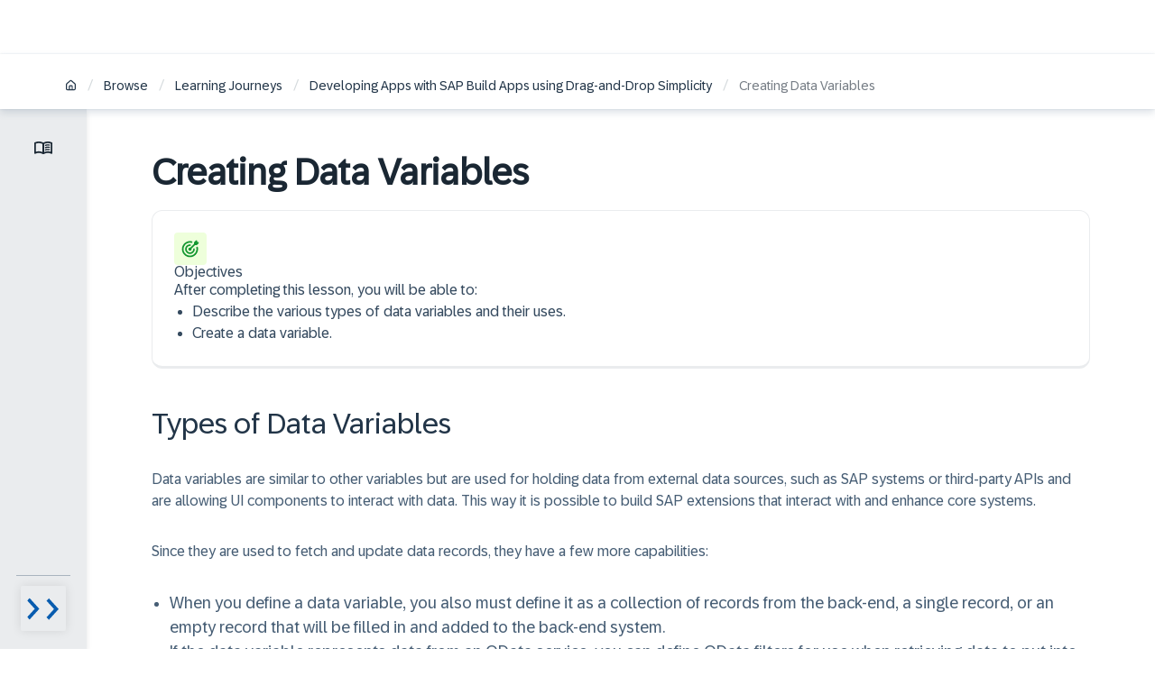

--- FILE ---
content_type: text/html; charset=utf-8
request_url: https://learning.sap.com/learning-journeys/develop-apps-with-sap-build-apps-using-drag-and-drop-simplicity/creating-data-variables-_de170999-0ac9-4277-b1bd-cdcdac1e0fc7
body_size: 19305
content:
<!DOCTYPE html><html lang="en"><head><meta charSet="utf-8"/><meta name="viewport" content="width=device-width, initial-scale=1"/><title>Creating Data Variables</title><meta name="description" content="After completing this lesson, you will be able to:Describe the various types of data variables and their uses.Create a data variable."/><meta name="og:title" content="Creating Data Variables"/><meta name="og:description" content="After completing this lesson, you will be able to:Describe the various types of data variables and their uses.Create a data variable."/><meta name="og:image" content="https://eu-images.contentstack.com/v3/assets/blt4e79a2501da5d16b/bltd2a626e2a2f8c0d6/66868d652deff133695292dd/SAP-Learning-Socials_comprimida.png"/><meta name="twitter:title" content="Creating Data Variables"/><meta name="twitter:description" content="After completing this lesson, you will be able to:Describe the various types of data variables and their uses.Create a data variable."/><meta name="twitter:image" content="https://eu-images.contentstack.com/v3/assets/blt4e79a2501da5d16b/bltd2a626e2a2f8c0d6/66868d652deff133695292dd/SAP-Learning-Socials_comprimida.png"/><meta name="og:url" content="https://learning.sap.com/learning-journeys/develop-apps-with-sap-build-apps-using-drag-and-drop-simplicity/creating-data-variables-_de170999-0ac9-4277-b1bd-cdcdac1e0fc7"/><meta name="og:type" content="article"/><link rel="canonical" href="https://learning.sap.com/learning-journeys/develop-apps-with-sap-build-apps-using-drag-and-drop-simplicity/creating-data-variables-_de170999-0ac9-4277-b1bd-cdcdac1e0fc7"/><meta data-name="page-template" content="Lesson"/><meta name="robots" content="index,follow"/><meta name="roles" content="Developer"/><meta name="next-head-count" content="16"/><link rel="icon" href="/favicon.ico"/><link rel="preload" as="font" href="/fonts/72BrandVariable.woff2" type="font/woff2" crossorigin="anonymous"/><link rel="preload" as="font" href="/fonts/72Mono-Regular.woff2" type="font/woff2" crossorigin="anonymous"/><link rel="preload" as="font" href="/fonts/SAP-icons-SVG.woff2" type="font/woff2" crossorigin="anonymous"/><link rel="stylesheet" type="text/css" href="https://contextualnavigation.api.community.sap.com/static/latest/cxs-designsystem/cxs-designsystem.css" crossorigin="anonymous"/><link rel="preconnect" href="https://cdnapisec.kaltura.com"/><link rel="preload" href="/_next/static/css/435ebc1d24f588a3.css" as="style"/><link rel="stylesheet" href="/_next/static/css/435ebc1d24f588a3.css" data-n-g=""/><link rel="preload" href="/_next/static/css/e1e249aa3a0e4ecf.css" as="style"/><link rel="stylesheet" href="/_next/static/css/e1e249aa3a0e4ecf.css" data-n-p=""/><link rel="preload" href="/_next/static/css/8971a0710e1c33dd.css" as="style"/><link rel="stylesheet" href="/_next/static/css/8971a0710e1c33dd.css" data-n-p=""/><link rel="preload" href="/_next/static/css/3ae1f14725805b4b.css" as="style"/><link rel="stylesheet" href="/_next/static/css/3ae1f14725805b4b.css" data-n-p=""/><link rel="preload" href="/_next/static/css/867f8330c6d03752.css" as="style"/><link rel="stylesheet" href="/_next/static/css/867f8330c6d03752.css" data-n-p=""/><link rel="preload" href="/_next/static/css/8700e987395b40b3.css" as="style"/><link rel="stylesheet" href="/_next/static/css/8700e987395b40b3.css" data-n-p=""/><link rel="preload" href="/_next/static/css/792e79c585392455.css" as="style"/><link rel="stylesheet" href="/_next/static/css/792e79c585392455.css" data-n-p=""/><link rel="preload" href="/_next/static/css/38d376134cb4469b.css" as="style"/><link rel="stylesheet" href="/_next/static/css/38d376134cb4469b.css" data-n-p=""/><link rel="preload" href="/_next/static/css/d9a48e23ec7ea683.css" as="style"/><link rel="stylesheet" href="/_next/static/css/d9a48e23ec7ea683.css" data-n-p=""/><link rel="preload" href="/_next/static/css/6c8e090be496f064.css" as="style"/><link rel="stylesheet" href="/_next/static/css/6c8e090be496f064.css" data-n-p=""/><link rel="preload" href="/_next/static/css/ef91c34ef8684bb5.css" as="style"/><link rel="stylesheet" href="/_next/static/css/ef91c34ef8684bb5.css" data-n-p=""/><link rel="preload" href="/_next/static/css/fbe25d6e1ec247c1.css" as="style"/><link rel="stylesheet" href="/_next/static/css/fbe25d6e1ec247c1.css" data-n-p=""/><link rel="preload" href="/_next/static/css/ce698806caa32d9e.css" as="style"/><link rel="stylesheet" href="/_next/static/css/ce698806caa32d9e.css" data-n-p=""/><link rel="preload" href="/_next/static/css/e564f9d5c00e9d82.css" as="style"/><link rel="stylesheet" href="/_next/static/css/e564f9d5c00e9d82.css" data-n-p=""/><link rel="preload" href="/_next/static/css/eafdcf1f63c9654a.css" as="style"/><link rel="stylesheet" href="/_next/static/css/eafdcf1f63c9654a.css" data-n-p=""/><link rel="preload" href="/_next/static/css/8e4ca2a026b4c029.css" as="style"/><link rel="stylesheet" href="/_next/static/css/8e4ca2a026b4c029.css" data-n-p=""/><link rel="preload" href="/_next/static/css/2498c5d40db7417d.css" as="style"/><link rel="stylesheet" href="/_next/static/css/2498c5d40db7417d.css" data-n-p=""/><link rel="preload" href="/_next/static/css/22c51694c198e379.css" as="style"/><link rel="stylesheet" href="/_next/static/css/22c51694c198e379.css" data-n-p=""/><link rel="preload" href="/_next/static/css/f59b247b42d36f0f.css" as="style"/><link rel="stylesheet" href="/_next/static/css/f59b247b42d36f0f.css" data-n-p=""/><link rel="preload" href="/_next/static/css/cdc4312ccde55451.css" as="style"/><link rel="stylesheet" href="/_next/static/css/cdc4312ccde55451.css" data-n-p=""/><link rel="preload" href="/_next/static/css/4d53fe23e85f4267.css" as="style"/><link rel="stylesheet" href="/_next/static/css/4d53fe23e85f4267.css" data-n-p=""/><link rel="preload" href="/_next/static/css/af5188f2d903f929.css" as="style"/><link rel="stylesheet" href="/_next/static/css/af5188f2d903f929.css" data-n-p=""/><link rel="preload" href="/_next/static/css/304f7dba184f76e7.css" as="style"/><link rel="stylesheet" href="/_next/static/css/304f7dba184f76e7.css" data-n-p=""/><link rel="preload" href="/_next/static/css/a3515bb47e52446d.css" as="style"/><link rel="stylesheet" href="/_next/static/css/a3515bb47e52446d.css" data-n-p=""/><link rel="preload" href="/_next/static/css/72e744d3c5dcbe14.css" as="style"/><link rel="stylesheet" href="/_next/static/css/72e744d3c5dcbe14.css" data-n-p=""/><noscript data-n-css=""></noscript><script defer="" nomodule="" src="/_next/static/chunks/polyfills-42372ed130431b0a.js"></script><script src="/_next/static/chunks/webpack-3dd772401236efde.js" defer=""></script><script src="/_next/static/chunks/framework-945b357d4a851f4b.js" defer=""></script><script src="/_next/static/chunks/main-243cdc4b7fa6aaad.js" defer=""></script><script src="/_next/static/chunks/pages/_app-1a581458ed510fc0.js" defer=""></script><script src="/_next/static/chunks/5c0b189e-66a38dbb863779ae.js" defer=""></script><script src="/_next/static/chunks/6334-18c95a46699916b9.js" defer=""></script><script src="/_next/static/chunks/3735-ea08397e64994138.js" defer=""></script><script src="/_next/static/chunks/3297-a9d3b6cb18666afc.js" defer=""></script><script src="/_next/static/chunks/3277-df9b92422494044d.js" defer=""></script><script src="/_next/static/chunks/2678-00c393b7ff994f88.js" defer=""></script><script src="/_next/static/chunks/38-cc6b95f2e58f3403.js" defer=""></script><script src="/_next/static/chunks/3554-40e24688fa61b7f2.js" defer=""></script><script src="/_next/static/chunks/2154-d5bf93abcbc0b0f6.js" defer=""></script><script src="/_next/static/chunks/6592-0416b36db443fa17.js" defer=""></script><script src="/_next/static/chunks/3699-fe35a789d6fe0a23.js" defer=""></script><script src="/_next/static/chunks/2132-e10effaabfd8c2cb.js" defer=""></script><script src="/_next/static/chunks/9009-2204f8b5ada6ece2.js" defer=""></script><script src="/_next/static/chunks/948-fba6f7e59bccf1be.js" defer=""></script><script src="/_next/static/chunks/8773-cc50161c05e70ea9.js" defer=""></script><script src="/_next/static/chunks/1731-03c18bee8b1e60ff.js" defer=""></script><script src="/_next/static/chunks/1849-3d1aa3e7357661f6.js" defer=""></script><script src="/_next/static/chunks/5121-9f4904fe6fe2b34a.js" defer=""></script><script src="/_next/static/chunks/6129-d1a9991d2a544702.js" defer=""></script><script src="/_next/static/chunks/6020-2fc16a9d008e431f.js" defer=""></script><script src="/_next/static/chunks/829-f5ecac21999f6244.js" defer=""></script><script src="/_next/static/chunks/8229-252b755e169260d9.js" defer=""></script><script src="/_next/static/chunks/7608-0a31804350ddec82.js" defer=""></script><script src="/_next/static/chunks/3044-73d0afc0be8beaf3.js" defer=""></script><script src="/_next/static/chunks/5461-a948d4730e3ba26f.js" defer=""></script><script src="/_next/static/chunks/2238-e9cce4fc196b4ecc.js" defer=""></script><script src="/_next/static/chunks/120-59cb6decfd912346.js" defer=""></script><script src="/_next/static/chunks/2424-d25cdbb9e7e6d433.js" defer=""></script><script src="/_next/static/chunks/5409-7d00ff26521298f4.js" defer=""></script><script src="/_next/static/chunks/4402-fb43221e467ce349.js" defer=""></script><script src="/_next/static/chunks/4306-f32f0ab8f4d2ac8f.js" defer=""></script><script src="/_next/static/chunks/6559-02f38c0dad1230bc.js" defer=""></script><script src="/_next/static/chunks/3666-af7b3e935d99bec9.js" defer=""></script><script src="/_next/static/chunks/9350-34016ab76681f486.js" defer=""></script><script src="/_next/static/chunks/8499-b9ae5a05b597ea9c.js" defer=""></script><script src="/_next/static/chunks/pages/learning-journeys/%5Bjourney%5D/%5Blesson%5D-fa0dfb85b2b463bf.js" defer=""></script><script src="/_next/static/KBHfP4lhaAbAomoUqEuRt/_buildManifest.js" defer=""></script><script src="/_next/static/KBHfP4lhaAbAomoUqEuRt/_ssgManifest.js" defer=""></script></head><body><script type="application/javascript" src="//assets.adobedtm.com/ccc66c06b30b/b196e9d08f7b/launch-925b75a2713a.min.js"></script><div id="__next"><div class="siteWrapper"><div class="siteWrapper"><div class="LessonPage_beigeWrapper__0sMNq"><header class="LessonHeader_headerLesson__qb_9R lessonHeader"><div class="LessonHeader_universalHeaderContainer__SYzkM"></div><div class="LessonHeader_pageProgressBar__axAQc"><div class="ProgressBar_progressBarContainer__wajng" style="background-color:transparent"><div class="ProgressBar_progressBarFiller__wInEl" style="width:0%;height:4px;background-color:#ffb300"></div></div></div></header><div class="BreadcrumbNavContainer_outerContainer__WfE4Y BreadcrumbNavContainer_lightTheme__iDfPE BreadcrumbNavContainer_stickyPosition__KyhU2"><div class="BreadcrumbNavContainer_innerContainer__Hufvw"><nav class="BreadcrumbNav_breadcrumbNav__MrH2K BreadcrumbNav_lightTheme__PAhrZ"><div aria-label="breadcrumb" class="BreadcrumbNav_breadcrumbs__s3wDi"><span class="Breadcrumb_crumb__53txu"><a class="Link_link__4PPZ3 Link_medium__WSdoi Link_neutralColor__iBLtk Link_linkWithIcon__CYm6P" title="Home" aria-label="Home" aria-disabled="false" href="/"><svg xmlns="http://www.w3.org/2000/svg" width="1em" height="1em" fill="currentColor" viewBox="0 0 16 16" style="flex:0 0 auto;--size:13px" class="SVGIcon_svgIcon__WRPmo"><path d="M13.948 5.44q.339.339.537.792.227.425.227.933v5.6q0 .963-.65 1.585-.651.65-1.613.65H3.484q-.933 0-1.584-.65-.65-.622-.65-1.584v-5.6q0-1.075.764-1.726l4.468-3.874A2.32 2.32 0 0 1 8.009 1q.849 0 1.47.566l4.47 3.874ZM9.112 9.484H6.85v4.045h2.262zm4.016-2.319a.8.8 0 0 0-.226-.594L8.433 2.697q-.48-.368-.99 0L2.976 6.57a.8.8 0 0 0-.226.594v5.6q0 .34.198.566.226.198.537.198h1.867V9.484q0-.621.424-1.046.453-.453 1.075-.453h2.262q.623 0 1.046.453.425.425.425 1.046v4.045h1.866q.34 0 .538-.198a.77.77 0 0 0 .226-.565l-.085-5.6Z"></path></svg></a><span class="Breadcrumb_separator__vpDhl"> <!-- -->/<!-- --> </span></span><span class="Breadcrumb_crumb__53txu"><a class="Link_link__4PPZ3 Link_medium__WSdoi Link_neutralColor__iBLtk" title="Browse" aria-disabled="false" href="https://learning.sap.com/browse">Browse</a><span class="Breadcrumb_separator__vpDhl"> <!-- -->/<!-- --> </span></span><span class="Breadcrumb_crumb__53txu"><a class="Link_link__4PPZ3 Link_medium__WSdoi Link_neutralColor__iBLtk" title="Learning Journeys" aria-disabled="false" href="https://learning.sap.com/learning-journeys">Learning Journeys</a><span class="Breadcrumb_separator__vpDhl"> <!-- -->/<!-- --> </span></span><span class="Breadcrumb_crumb__53txu"><a class="Link_link__4PPZ3 Link_medium__WSdoi Link_neutralColor__iBLtk" title="Developing Apps with SAP Build Apps using Drag-and-Drop Simplicity" aria-disabled="false" href="https://learning.sap.com/learning-journeys/develop-apps-with-sap-build-apps-using-drag-and-drop-simplicity">Developing Apps with SAP Build Apps using Drag-and-Drop Simplicity</a><span class="Breadcrumb_separator__vpDhl"> <!-- -->/<!-- --> </span></span><span class="Breadcrumb_crumb__53txu"><a role="link" aria-disabled="true" class="Link_link__4PPZ3 Link_disabled__dQ7Q_ Link_medium__WSdoi Link_neutralColor__iBLtk">Creating Data Variables </a></span></div></nav></div></div><div class="LessonPage_lessonWrapper__8xaVV"><nav class="LessonNavigation_lessonNavContainer__PB0wm"><div class="LessonNavigationIcons_navIconContainer__X1UKa"><div class="LessonNavigationIcons_icons__UfuZX"><button class="LessonNavigationIcons_iconBtn__ace7M" tabindex="0" aria-label="Toggle lesson menu" aria-expanded="false"><span class="LessonNavigationIcons_icon__PAmY7"><svg xmlns="http://www.w3.org/2000/svg" width="1em" height="1em" fill="#1a2733" viewBox="0 0 16 16" style="flex:0 0 auto;--size:20px" class="SVGIcon_svgIcon__WRPmo"><path d="M4 11.077q.855 0 1.664.191.808.19 1.609.573V4.677a6.2 6.2 0 0 0-1.582-.654A6.7 6.7 0 0 0 2.7 3.932q-.645.127-1.245.382v7.2a8 8 0 0 1 1.263-.328A7.5 7.5 0 0 1 4 11.077m4.727.764a8 8 0 0 1 1.61-.573 7.47 7.47 0 0 1 2.945-.082q.628.11 1.264.328v-7.2q-.6-.255-1.246-.382a6.7 6.7 0 0 0-2.99.09 6.2 6.2 0 0 0-1.583.655zM8 13.605q-.255 0-.482-.064a2 2 0 0 1-.427-.173 6 6 0 0 0-1.491-.627 6.2 6.2 0 0 0-1.6-.21 5.7 5.7 0 0 0-1.5.2 6.6 6.6 0 0 0-1.41.564.7.7 0 0 1-.735-.018.7.7 0 0 1-.355-.636V3.877q0-.2.1-.382a.63.63 0 0 1 .3-.272q.837-.437 1.745-.655A8 8 0 0 1 4 2.35q1.054 0 2.064.273A7.8 7.8 0 0 1 8 3.44a7.84 7.84 0 0 1 4-1.091q.946 0 1.854.218a7.6 7.6 0 0 1 1.746.655q.2.09.3.272a.8.8 0 0 1 .1.382v8.764q0 .418-.354.636a.7.7 0 0 1-.737.018 6.6 6.6 0 0 0-1.409-.563q-.735-.2-1.5-.2-.819 0-1.6.209a6 6 0 0 0-1.49.627q-.201.109-.428.173a1.8 1.8 0 0 1-.482.063m1.455-7.782q0-.165.118-.337a.57.57 0 0 1 .263-.227 7 7 0 0 1 1.055-.273q.527-.09 1.109-.09.363 0 .718.045.355.046.7.118.164.036.282.182a.5.5 0 0 1 .118.327q0 .31-.2.455t-.509.072a5 5 0 0 0-.536-.081A6 6 0 0 0 12 5.986q-.473 0-.927.091-.455.09-.873.237-.327.126-.536-.019t-.21-.472m0 4q0-.165.118-.337a.57.57 0 0 1 .263-.227 7 7 0 0 1 1.055-.273q.527-.09 1.109-.09.363 0 .718.045.355.046.7.118.164.036.282.182a.5.5 0 0 1 .118.327q0 .31-.2.455t-.509.072a5 5 0 0 0-.536-.081A6 6 0 0 0 12 9.986a5 5 0 0 0-.927.082 6 6 0 0 0-.873.227q-.327.128-.536-.009-.21-.136-.21-.463m0-2q0-.165.118-.337a.57.57 0 0 1 .263-.227 7 7 0 0 1 1.055-.273q.527-.09 1.109-.09.363 0 .718.045.355.046.7.118.164.036.282.182a.5.5 0 0 1 .118.327q0 .31-.2.455t-.509.072a5 5 0 0 0-.536-.081A6 6 0 0 0 12 7.986q-.473 0-.927.091-.455.09-.873.237-.327.126-.536-.019t-.21-.472"></path></svg></span></button></div><button class="LessonNavigationIcons_menuToggleBtn__kdxa_" tabindex="0" aria-label="Menu visibility toggle" aria-expanded="false"><span class="LessonNavigationIcons_menuOpenIcon__gYbaZ"><img alt=" Arrow icon pointing right" loading="lazy" width="50" height="50" decoding="async" data-nimg="1" style="color:transparent" srcSet="/_next/image?url=%2Ficons%2Fchevron-closed.svg&amp;w=64&amp;q=75 1x, /_next/image?url=%2Ficons%2Fchevron-closed.svg&amp;w=128&amp;q=75 2x" src="/_next/image?url=%2Ficons%2Fchevron-closed.svg&amp;w=128&amp;q=75"/></span></button></div><div class="LessonNavigation_navExpandedContainer__OgJkL"><div class="LessonNavigation_expandedMenuPanel__SVp97"><div class="ModuleMenuPanel_ljCoursesContainer__9bxwJ"><div class="ModuleMenuPanel_moduleContainer__IUK2b"><div class="ModuleMenuPanel_moduleWrapper__QZSXt"><div><div class=" ToggleDropdown_container__hilVZ js-toggle-dropdown-container" tabindex="-1"><div class="ToggleDropdown_titleWrapper__kyRBa" aria-expanded="true" tabindex="0">Getting Started With SAP Build Apps<div class="ToggleDropdown_chevronWrapper__5en_f"><img alt="Arrow icon pointing top" loading="lazy" width="60" height="39" decoding="async" data-nimg="1" class="ToggleDropdown_chevron__iSSG5 ToggleDropdown_open__8mvE8" style="color:transparent" srcSet="/_next/image?url=%2Ficons%2Fchevron-default.svg&amp;w=64&amp;q=75 1x, /_next/image?url=%2Ficons%2Fchevron-default.svg&amp;w=128&amp;q=75 2x" src="/_next/image?url=%2Ficons%2Fchevron-default.svg&amp;w=128&amp;q=75"/></div></div><div><ul class="ModuleMenuPanel_modulesList__rh2uN"><li data-lessonid="4a68cc66-e845-4a38-92df-d3ae655c14ba" class="ModuleMenuListItem_lessonListItem__Em55r
        "><a tabindex="0" class=" " role="button" href="/learning-journeys/develop-apps-with-sap-build-apps-using-drag-and-drop-simplicity/explaining-sap-build-apps-_a111bd77-7cbd-49fc-a412-63f6b8d9b8b6"><div aria-label="Explaining SAP Build Apps  lesson 1 of 4 duration is 10 mins lesson is uncompleted"><span class="ModuleMenuPanel_lessonTitle__sQn43">Explaining SAP Build Apps </span><div class="ModuleMenuPanel_lessonSubtitle__f_ByL"><div>10 mins</div></div></div></a></li><li data-lessonid="c4063aea-378b-474c-b722-d5162243274e" class="ModuleMenuListItem_lessonListItem__Em55r
        "><a tabindex="0" class=" " role="button" href="/learning-journeys/develop-apps-with-sap-build-apps-using-drag-and-drop-simplicity/building-applications-_a6fddd92-2e10-4e10-a2f5-755a2563fc98"><div aria-label="Building Applications  lesson 2 of 4 duration is 8 mins lesson is uncompleted"><span class="ModuleMenuPanel_lessonTitle__sQn43">Building Applications </span><div class="ModuleMenuPanel_lessonSubtitle__f_ByL"><div>8 mins</div></div></div></a></li><li data-lessonid="5130dae8-3ce0-482d-a115-eb1f4cafc171" class="ModuleMenuListItem_lessonListItem__Em55r
        "><a tabindex="0" class=" " role="button" href="/learning-journeys/develop-apps-with-sap-build-apps-using-drag-and-drop-simplicity/getting-acquainted-with-sap-build-apps-_fa9d5799-a3c6-40c0-bb5d-dbfa4eedca18"><div aria-label="Getting Acquainted With SAP Build Apps  lesson 3 of 4 duration is 19 mins lesson is uncompleted"><span class="ModuleMenuPanel_lessonTitle__sQn43">Getting Acquainted With SAP Build Apps </span><div class="ModuleMenuPanel_lessonSubtitle__f_ByL"><div>19 mins</div></div></div></a></li><li data-lessonid="a7691d55-0acf-4b9f-ad7d-a768b594de8b" class="ModuleMenuListItem_lessonListItem__Em55r
        "><a tabindex="0" class=" " role="button" href="/learning-journeys/develop-apps-with-sap-build-apps-using-drag-and-drop-simplicity/getting-started-with-sap-build-apps_0266323d-f852-3cab-889e-aa531109501e"><span class="ModuleMenuPanel_lessonTitle__sQn43">Quiz</span></a></li></ul></div></div><div class=" ToggleDropdown_container__hilVZ js-toggle-dropdown-container" tabindex="-1"><div class="ToggleDropdown_titleWrapper__kyRBa" aria-expanded="false" tabindex="0">Building the UI  <div class="ToggleDropdown_chevronWrapper__5en_f"><img alt=" Arrow icon pointing down" loading="lazy" width="60" height="39" decoding="async" data-nimg="1" class="ToggleDropdown_chevron__iSSG5 false" style="color:transparent" srcSet="/_next/image?url=%2Ficons%2Fchevron-default.svg&amp;w=64&amp;q=75 1x, /_next/image?url=%2Ficons%2Fchevron-default.svg&amp;w=128&amp;q=75 2x" src="/_next/image?url=%2Ficons%2Fchevron-default.svg&amp;w=128&amp;q=75"/></div></div></div><div class=" ToggleDropdown_container__hilVZ js-toggle-dropdown-container" tabindex="-1"><div class="ToggleDropdown_titleWrapper__kyRBa" aria-expanded="false" tabindex="0">Using Variables<div class="ToggleDropdown_chevronWrapper__5en_f"><img alt=" Arrow icon pointing down" loading="lazy" width="60" height="39" decoding="async" data-nimg="1" class="ToggleDropdown_chevron__iSSG5 false" style="color:transparent" srcSet="/_next/image?url=%2Ficons%2Fchevron-default.svg&amp;w=64&amp;q=75 1x, /_next/image?url=%2Ficons%2Fchevron-default.svg&amp;w=128&amp;q=75 2x" src="/_next/image?url=%2Ficons%2Fchevron-default.svg&amp;w=128&amp;q=75"/></div></div></div><div class=" ToggleDropdown_container__hilVZ js-toggle-dropdown-container" tabindex="-1"><div class="ToggleDropdown_titleWrapper__kyRBa" aria-expanded="false" tabindex="0">Integrating App Logic<div class="ToggleDropdown_chevronWrapper__5en_f"><img alt=" Arrow icon pointing down" loading="lazy" width="60" height="39" decoding="async" data-nimg="1" class="ToggleDropdown_chevron__iSSG5 false" style="color:transparent" srcSet="/_next/image?url=%2Ficons%2Fchevron-default.svg&amp;w=64&amp;q=75 1x, /_next/image?url=%2Ficons%2Fchevron-default.svg&amp;w=128&amp;q=75 2x" src="/_next/image?url=%2Ficons%2Fchevron-default.svg&amp;w=128&amp;q=75"/></div></div></div><div class=" ToggleDropdown_container__hilVZ js-toggle-dropdown-container" tabindex="-1"><div class="ToggleDropdown_titleWrapper__kyRBa" aria-expanded="false" tabindex="0">Connecting to Data Resources<div class="ToggleDropdown_chevronWrapper__5en_f"><img alt=" Arrow icon pointing down" loading="lazy" width="60" height="39" decoding="async" data-nimg="1" class="ToggleDropdown_chevron__iSSG5 false" style="color:transparent" srcSet="/_next/image?url=%2Ficons%2Fchevron-default.svg&amp;w=64&amp;q=75 1x, /_next/image?url=%2Ficons%2Fchevron-default.svg&amp;w=128&amp;q=75 2x" src="/_next/image?url=%2Ficons%2Fchevron-default.svg&amp;w=128&amp;q=75"/></div></div></div></div></div></div></div></div></div></nav><div class="siteWrapper LessonPage_lessonPageMain__9Ri4R "><section class="LessonPage_systemAlertContainer__DN9k_"></section><div class="LessonPage_headingWrapper__r7Itn"><h1 class="LessonPage_pageTitle__V9yl_">Creating Data Variables </h1></div><div class="LessonHTMLParser_lessonContainer__uVmUT"><div class="Tile_tile__r9GEF Tile_stroke__m97yt LessonObjectives_tile__45p3c" data-palette="SystemSubtle"><div class="Avatar_avatarContainer__hy44s Avatar_square__zR7EY" data-size="m" data-palette="GreenSubtle"><svg xmlns="http://www.w3.org/2000/svg" width="1em" height="1em" fill="currentColor" viewBox="0 0 16 16" style="flex:0 0 auto;--size:20px" class="SVGIcon_svgIcon__WRPmo"><path d="M7.618 5.475q-.588 0-1.115.235a2.8 2.8 0 0 0-.91.616q-.382.381-.617.91a3 3 0 0 0-.205 1.115q0 .587.205 1.115.235.5.617.91.41.382.91.616a3 3 0 0 0 1.115.206 3 3 0 0 0 1.115-.206q.528-.235.91-.616.412-.41.616-.91.235-.528.235-1.115 0-.734.704-.734.705 0 .704.734a4.1 4.1 0 0 1-.352 1.673 4.2 4.2 0 0 1-.91 1.35 4.2 4.2 0 0 1-1.35.939 4.4 4.4 0 0 1-1.672.323 4.4 4.4 0 0 1-1.673-.323 4.65 4.65 0 0 1-2.29-2.29 4.4 4.4 0 0 1-.322-1.672q0-.88.323-1.673a4.2 4.2 0 0 1 .939-1.35 4.2 4.2 0 0 1 1.35-.91 4.1 4.1 0 0 1 1.673-.352q.733 0 .733.705c0 .705-.244.704-.733.704m6.163.734a.73.73 0 0 1 .528.088.64.64 0 0 1 .323.47q.117.381.117.792.03.411.03.792 0 1.467-.587 2.759a7.2 7.2 0 0 1-1.527 2.26 7.1 7.1 0 0 1-2.289 1.526q-1.29.585-2.758.586a6.6 6.6 0 0 1-2.759-.586 7.2 7.2 0 0 1-2.26-1.527 7.6 7.6 0 0 1-1.555-2.26 6.9 6.9 0 0 1-.558-2.758q0-1.467.558-2.759.587-1.32 1.555-2.289a7.2 7.2 0 0 1 2.26-1.526 6.6 6.6 0 0 1 3.58-.528q.383.03.764.088a.7.7 0 0 1 .44.323.67.67 0 0 1 .117.528.72.72 0 0 1-.323.47.67.67 0 0 1-.528.117 6 6 0 0 0-1.291-.147q-1.174 0-2.23.47a5.4 5.4 0 0 0-1.79 1.233A6 6 0 0 0 2.364 6.15a5.5 5.5 0 0 0-.44 2.201q0 1.174.44 2.23a6.1 6.1 0 0 0 1.232 1.79 6.1 6.1 0 0 0 1.79 1.233 5.7 5.7 0 0 0 2.23.44q1.174 0 2.202-.44a6 6 0 0 0 1.82-1.232 5.4 5.4 0 0 0 1.232-1.79q.47-1.057.47-2.23 0-.617-.147-1.292a.73.73 0 0 1 .088-.528.73.73 0 0 1 .499-.323Zm1.643-3.874q.177.47-.147.792L13.84 4.565a.68.68 0 0 1-.498.206h-1.145l-3.2 3.199q.06.087.059.381 0 .587-.44.998-.411.41-.998.41t-.998-.41a1.36 1.36 0 0 1-.41-.998q0-.587.41-.998.41-.44.998-.44a.4.4 0 0 1 .176.03.7.7 0 0 0 .205.029l3.2-3.2V2.629a.68.68 0 0 1 .205-.499L12.842.691q.322-.323.792-.146a.45.45 0 0 1 .323.264.84.84 0 0 1 .088.381v.734h.733q.206 0 .382.117a.44.44 0 0 1 .264.294"></path></svg></div><div class="LessonObjectives_info__aRAi0"><p class="Tile_label__ORsX5 LessonObjectives_label__l5hvA">Objectives</p><div class="Tile_description__CAzRF">After completing this lesson, you will be able to:</div><ul><li>Describe the various types of data variables and their uses.</li><li>Create a data variable.</li></ul></div></div><div class="LessonHTMLParser_topic__e8BvR"><div class="LessonHTMLParser_title__0otQd"><h2>Types of Data Variables</h2></div><div id="content"><div class="parentsection"><div class="section"><div tabindex="0"><h3></h3></div><p tabindex="0">Data variables are similar to other variables but are used for holding data from external data sources, such as SAP systems or third-party APIs and are allowing UI components to interact with data. This way it is possible to build SAP extensions that interact with and enhance core systems.</p><p tabindex="0">Since they are used to fetch and update data records, they have a few more capabilities:</p><ul style="list-style-type:disc"><li tabindex="0">When you define a data variable, you also must define it as a collection of records from the back-end, a single record, or an empty record that will be filled in and added to the back-end system.</li><li tabindex="0">If the data variable represents data from an OData service, you can define OData filters for use when retrieving data to put into the variable.</li><li tabindex="0">Data variables have their own logic canvas, generally to define how to retrieve the data. App and page variables, as well as the application itself, share a single logic canvas.</li></ul></div></div><div class="parentsection"><div class="section"><div tabindex="0"><h3>Data Variable Types</h3></div><p tabindex="0">Here are the available data variable types that you can use.</p><span class="LessonImage_imageWrapper__oKumL"><span class="LessonImage_imageContainer__zgs5Q LessonImage_imagePopup__OvzXr"><img src="https://learning.sap.com/service/media/topic/b0014398-4981-492f-ad80-61bb30b5b5f8/APP400_03_en-US_media/APP400_03_en-US_images/Type_of_Data_Variable_Static.png" alt="Types of Data Variables" tabindex="0" title="Types of Data Variables" class="image 1_1_landscape" style="max-width:900px;max-height:none"/><span></span></span></span><div class="imageCaption"></div></div></div></div></div><div class="LessonHTMLParser_topic__e8BvR"><div class="LessonHTMLParser_title__0otQd"><h2>Creation of a Data Variable</h2></div><div id="content"><div class="section"><div tabindex="0"><h3>Business Scenario</h3></div><div class="formalblock"><p tabindex="0">Data variables are always based on a data resource whose schema is replicated on the data variable. So instead of defining a data type, the data variable’s data type is taken from what was defined for the data resource.</p><p tabindex="0">Play the video to learn how to create data variables.</p></div><div class="KalturaPlayer_playerWrapper__x71Ym LessonHTMLParser_kalturaPlayer__YQJrm" id=":Rektbad6:"></div><p tabindex="0">You have now learned to create data variables.</p></div></div></div></div><div class="LessonPage_loginBanner__Wdsaj LoginInlineBanner_outerContainer__7AiGR"><div class="Skeleton_skeleton__j_afZ Skeleton_gray__VDAuZ LoginInlineBanner_loginBannerSkeleton__bsK2L"></div></div><div class="LessonPage_buttonContainer__tEFgd"><section class="Feedback_feedbackWrapper__J8h3O"><div class="Feedback_feedbackPromptWrapper__8m_WA Feedback_feedbackPromptWrapperEmpty__mHemn"><div class="Feedback_feedbackChildren__SP_0L"><a tabindex="0" class=" " role="button" href="/learning-journeys/develop-apps-with-sap-build-apps-using-drag-and-drop-simplicity/using-variables_cfd40c16-4d07-3432-bd1e-160983df42f6"><span class="Button_container__Vkp16" tabindex="0"><span class="Button_button__lQZdm Button_fullWidthStyle__BMbo_ Button_hasLabel__hpWJI Button_lightTheme__Ur_CY Button_largeButton__xmMJw Button_primaryButton__j7qNf"><span class="Button_content__Iey9q Button_trailingIcon__vcARE"><svg xmlns="http://www.w3.org/2000/svg" width="1em" height="1em" fill="currentColor" viewBox="0 0 16 16" style="flex:0 0 auto;--size:18px" class="SVGIcon_svgIcon__WRPmo" aria-hidden="true"><path d="M12.25 7.094 9.562 4.375a.78.78 0 0 1-.25-.563q0-.28.25-.593A.76.76 0 0 1 10.126 3q.345 0 .563.219l4 4.031a.9.9 0 0 1 .218.25.8.8 0 0 1 .094.406.8.8 0 0 1-.094.407 2.3 2.3 0 0 1-.219.25l-4 4.03a.76.76 0 0 1-.562.22.76.76 0 0 1-.563-.22q-.25-.311-.25-.593 0-.312.25-.563L12.25 8.72H1.812Q1 8.72 1 7.907t.813-.812z"></path></svg><span>Continue to quiz</span></span></span></span></a></div></div></section></div></div></div></div><footer class="SiteFooter_footer__8MXWm print-hide"><div class="SiteFooter_footerContent__QXc9I"><div class="SiteFooter_mainContent__R_vfL"><div class="SiteFooter_logoContainer__0Je0f"><a class="SiteFooter_content__okI_q" href="/"><img alt="SAP Logo" aria-hidden="true" tabindex="-1" loading="lazy" width="65" height="32" decoding="async" data-nimg="1" style="color:transparent" srcSet="/_next/image?url=%2Fsap-logo-svg.svg&amp;w=96&amp;q=75 1x, /_next/image?url=%2Fsap-logo-svg.svg&amp;w=256&amp;q=75 2x" src="/_next/image?url=%2Fsap-logo-svg.svg&amp;w=256&amp;q=75"/><p>Learning</p></a></div><hr class="Divider_divider__aoSM_ SiteFooter_divider__3WalU SiteFooter_top__pengj"/><div class="SiteFooter_linksContainer__hAQMh"><div><h6 class="SiteFooter_title__wnO4D"><button aria-label="expand" aria-expanded="false" class="SiteFooter_accordion__JhV8D SiteFooter_title__wnO4D"><svg xmlns="http://www.w3.org/2000/svg" width="1em" height="1em" fill="#0040b0" viewBox="0 0 16 16" style="flex:0 0 auto;--size:18px" class="SVGIcon_svgIcon__WRPmo SiteFooter_icon__c6kog"><path d="M5.29 4.71Q5 4.355 5 4q0-.42.29-.71A.97.97 0 0 1 6 3q.387 0 .677.29l4 4Q11 7.58 11 8q0 .387-.323.71l-4 4A.93.93 0 0 1 6 13a.97.97 0 0 1-.71-.29Q5 12.355 5 12q0-.42.29-.71L8.58 8z"></path></svg>Quick links</button></h6></div><div><h6 class="SiteFooter_title__wnO4D"><button aria-label="expand" aria-expanded="false" class="SiteFooter_accordion__JhV8D SiteFooter_title__wnO4D"><svg xmlns="http://www.w3.org/2000/svg" width="1em" height="1em" fill="#0040b0" viewBox="0 0 16 16" style="flex:0 0 auto;--size:18px" class="SVGIcon_svgIcon__WRPmo SiteFooter_icon__c6kog"><path d="M5.29 4.71Q5 4.355 5 4q0-.42.29-.71A.97.97 0 0 1 6 3q.387 0 .677.29l4 4Q11 7.58 11 8q0 .387-.323.71l-4 4A.93.93 0 0 1 6 13a.97.97 0 0 1-.71-.29Q5 12.355 5 12q0-.42.29-.71L8.58 8z"></path></svg>Learning Support</button></h6></div><div><h6 class="SiteFooter_title__wnO4D"><button aria-label="expand" aria-expanded="false" class="SiteFooter_accordion__JhV8D SiteFooter_title__wnO4D"><svg xmlns="http://www.w3.org/2000/svg" width="1em" height="1em" fill="#0040b0" viewBox="0 0 16 16" style="flex:0 0 auto;--size:18px" class="SVGIcon_svgIcon__WRPmo SiteFooter_icon__c6kog"><path d="M5.29 4.71Q5 4.355 5 4q0-.42.29-.71A.97.97 0 0 1 6 3q.387 0 .677.29l4 4Q11 7.58 11 8q0 .387-.323.71l-4 4A.93.93 0 0 1 6 13a.97.97 0 0 1-.71-.29Q5 12.355 5 12q0-.42.29-.71L8.58 8z"></path></svg>About SAP</button></h6></div><div><h6 class="SiteFooter_title__wnO4D"><button aria-label="expand" aria-expanded="false" class="SiteFooter_accordion__JhV8D SiteFooter_title__wnO4D"><svg xmlns="http://www.w3.org/2000/svg" width="1em" height="1em" fill="#0040b0" viewBox="0 0 16 16" style="flex:0 0 auto;--size:18px" class="SVGIcon_svgIcon__WRPmo SiteFooter_icon__c6kog"><path d="M5.29 4.71Q5 4.355 5 4q0-.42.29-.71A.97.97 0 0 1 6 3q.387 0 .677.29l4 4Q11 7.58 11 8q0 .387-.323.71l-4 4A.93.93 0 0 1 6 13a.97.97 0 0 1-.71-.29Q5 12.355 5 12q0-.42.29-.71L8.58 8z"></path></svg>Site Information</button></h6></div></div></div><hr class="Divider_divider__aoSM_ SiteFooter_divider__3WalU"/><div class="SiteFooter_socialMediaContainer__exYub"><a class="SiteFooter_socialMediaButton__bZO1D" href="https://www.facebook.com/SAP" target="_blank" rel="noreferrer"><img alt="SAP Facebook" loading="lazy" width="16" height="16" decoding="async" data-nimg="1" style="color:transparent" srcSet="/_next/image?url=https%3A%2F%2Feu-images.contentstack.com%2Fv3%2Fassets%2Fblt4e79a2501da5d16b%2Fbltaff11c79df5f3c02%2F66ffba318d8ee7cd4dc6b054%2Ficon-facebook.svg&amp;w=16&amp;q=75 1x, /_next/image?url=https%3A%2F%2Feu-images.contentstack.com%2Fv3%2Fassets%2Fblt4e79a2501da5d16b%2Fbltaff11c79df5f3c02%2F66ffba318d8ee7cd4dc6b054%2Ficon-facebook.svg&amp;w=32&amp;q=75 2x" src="/_next/image?url=https%3A%2F%2Feu-images.contentstack.com%2Fv3%2Fassets%2Fblt4e79a2501da5d16b%2Fbltaff11c79df5f3c02%2F66ffba318d8ee7cd4dc6b054%2Ficon-facebook.svg&amp;w=32&amp;q=75"/></a><a class="SiteFooter_socialMediaButton__bZO1D" href="https://www.youtube.com/SAPCommunities" target="_blank" rel="noreferrer"><img alt="SAP Youtube" loading="lazy" width="16" height="16" decoding="async" data-nimg="1" style="color:transparent" srcSet="/_next/image?url=https%3A%2F%2Feu-images.contentstack.com%2Fv3%2Fassets%2Fblt4e79a2501da5d16b%2Fblt34a08ebe75772f44%2F66ffba31e49b356b5d75b010%2Ficon-youtube.svg&amp;w=16&amp;q=75 1x, /_next/image?url=https%3A%2F%2Feu-images.contentstack.com%2Fv3%2Fassets%2Fblt4e79a2501da5d16b%2Fblt34a08ebe75772f44%2F66ffba31e49b356b5d75b010%2Ficon-youtube.svg&amp;w=32&amp;q=75 2x" src="/_next/image?url=https%3A%2F%2Feu-images.contentstack.com%2Fv3%2Fassets%2Fblt4e79a2501da5d16b%2Fblt34a08ebe75772f44%2F66ffba31e49b356b5d75b010%2Ficon-youtube.svg&amp;w=32&amp;q=75"/></a><a class="SiteFooter_socialMediaButton__bZO1D" href="https://www.linkedin.com/company/sap" target="_blank" rel="noreferrer"><img alt="SAP LinkedIn" loading="lazy" width="16" height="16" decoding="async" data-nimg="1" style="color:transparent" srcSet="/_next/image?url=https%3A%2F%2Feu-images.contentstack.com%2Fv3%2Fassets%2Fblt4e79a2501da5d16b%2Fbltb40b9a950627e1ef%2F66ffba315b309643714c139b%2Ficon-linked-in.svg&amp;w=16&amp;q=75 1x, /_next/image?url=https%3A%2F%2Feu-images.contentstack.com%2Fv3%2Fassets%2Fblt4e79a2501da5d16b%2Fbltb40b9a950627e1ef%2F66ffba315b309643714c139b%2Ficon-linked-in.svg&amp;w=32&amp;q=75 2x" src="/_next/image?url=https%3A%2F%2Feu-images.contentstack.com%2Fv3%2Fassets%2Fblt4e79a2501da5d16b%2Fbltb40b9a950627e1ef%2F66ffba315b309643714c139b%2Ficon-linked-in.svg&amp;w=32&amp;q=75"/></a></div><div class="SiteFooter_scrollToTopContainer__XpGJ3"><button title="Scroll to top"><svg xmlns="http://www.w3.org/2000/svg" width="1em" height="1em" fill="#0040b0" viewBox="0 0 16 16" style="flex:0 0 auto;--size:18px" class="SVGIcon_svgIcon__WRPmo"><path d="M11.875 7.344q.25.25.25.562 0 .344-.25.594a.81.81 0 0 1-.594.25.81.81 0 0 1-.594-.25L8.75 6.563v8.093q0 .375-.219.594a.85.85 0 0 1-.625.25q-.375 0-.593-.25-.25-.219-.25-.594V6.562L5.125 8.5a.81.81 0 0 1-.594.25.8.8 0 0 1-.593-.25.81.81 0 0 1-.25-.594q0-.312.25-.562l3.375-3.375a.5.5 0 0 0 .125-.094l.125-.062.093-.094a.6.6 0 0 1 .594 0q.219.156.344.25z"></path><path fill-rule="evenodd" d="M15 1.031a.75.75 0 0 1-.75.75H1.75a.75.75 0 0 1 0-1.5h12.5a.75.75 0 0 1 .75.75" clip-rule="evenodd"></path></svg></button></div></div></footer></div></div><div class="Toastify"></div></div><script id="__NEXT_DATA__" type="application/json">{"props":{"pageProps":{"globalSiteSettings":{"title":"SAP Learning","footer":{"footer_column":[{"show_catalog_download_link":true,"_metadata":{"uid":"csfb07d59f0051f57a"},"show_cookie_settings":false,"column_title":"Quick links","footer_link_v2":[{"label":"SAP Learning Hub","_metadata":{"uid":"cs1c96029f1f529bbc"},"external_link":{"title":"SAP Learning Hub","href":"https://www.sap.com/training-certification/learning-hub.html"},"action":[],"relative_url":""},{"label":"SAP Training Shop","_metadata":{"uid":"cs8b91664b83c0367a"},"external_link":{"title":"SAP Training Shop","href":"https://training.sap.com"},"action":[],"relative_url":""},{"label":"SAP Developer Center","_metadata":{"uid":"csddd72fe48c852865"},"external_link":{"title":"SAP Developer Center","href":"https://developers.sap.com/"},"action":[],"relative_url":""},{"label":"SAP Community","_metadata":{"uid":"cs568f50b461b877ba"},"external_link":{"title":"SAP Community","href":"https://community.sap.com/"},"action":[],"relative_url":""},{"label":"Newsletter","_metadata":{"uid":"cs76e26a349b61df0b"},"external_link":{"title":"Newsletter","href":"https://www.sap.com/cmp/nl/sap-learning-hub-news/index.html?source=glo-lh-dotcom"},"action":[],"relative_url":""}]},{"show_catalog_download_link":false,"_metadata":{"uid":"cs39c2bdc529bcb7bf"},"show_cookie_settings":false,"column_title":"Learning Support","footer_link_v2":[{"label":"Get Support","_metadata":{"uid":"cs6ab20023a11e026a"},"external_link":{"title":"Get Support","href":"https://learning.sap.com/helpcenter"},"action":[],"relative_url":""},{"label":"Share Feedback","_metadata":{"uid":"csb9c0750a3271781f"},"external_link":{"title":"Share Feedback","href":"https://sapinsights.eu.qualtrics.com/jfe/form/SV_8H9jKmSs8akajD8"},"action":[],"relative_url":""},{"label":"Release Notes","_metadata":{"uid":"cs9751667809c4c5d4"},"external_link":{"title":"Release Notes","href":"https://learning.sap.com/release-notes"},"action":[],"relative_url":""}]},{"show_catalog_download_link":false,"_metadata":{"uid":"csebbd786ce6332b9b"},"show_cookie_settings":false,"column_title":"About SAP","footer_link_v2":[{"label":"Company Information","_metadata":{"uid":"cs1c2e709e7a38ecbf"},"external_link":{"title":"Company Information","href":"https://www.sap.com/about/company.html"},"action":[],"relative_url":""},{"label":"Copyright","_metadata":{"uid":"cs4f88954bf1720cb7"},"external_link":{"title":"Copyright","href":"https://www.sap.com/about/legal/copyright.html"},"action":[],"relative_url":""},{"label":"Trademark","_metadata":{"uid":"csb74a4209a2e9c4ac"},"external_link":{"title":"Trademark","href":"https://www.sap.com/about/legal/trademark.html"},"action":[],"relative_url":""},{"label":"Worldwide Directory","_metadata":{"uid":"csed5ce4dbccefd302"},"external_link":{"title":"Worldwide Directory","href":"https://www.sap.com/about/company/office-locations.html"},"action":[],"relative_url":""},{"label":"Careers","_metadata":{"uid":"csa5842ff50767c1c6"},"external_link":{"title":"Careers","href":"https://jobs.sap.com/"},"action":[],"relative_url":""},{"label":"News and Press","_metadata":{"uid":"cs09dfa78a3980ee43"},"external_link":{"title":"News and Press","href":"https://news.sap.com/"},"action":[],"relative_url":""}]},{"show_catalog_download_link":false,"_metadata":{"uid":"cs444e5dcaee5e57a5"},"show_cookie_settings":true,"column_title":"Site Information","footer_link_v2":[{"label":"Privacy","_metadata":{"uid":"csfbf3738dd523ab03"},"external_link":{"title":"Privacy","href":"https://learning.sap.com/about/legal/privacy"},"action":[],"relative_url":""},{"label":"Terms of Use","_metadata":{"uid":"cs3e7411c5bab70596"},"external_link":{"title":"Terms of Use","href":"https://www.sap.com/corporate/en/legal/terms-of-use.html"},"action":[],"relative_url":""},{"label":"Legal Disclosure","_metadata":{"uid":"csc1af7a8b1244611b"},"external_link":{"title":"Legal Disclosure","href":"https://www.sap.com/corporate/en/legal/impressum.html"},"action":[],"relative_url":""},{"label":"Do Not Share/Sell My Personal Information (US Learners Only)","_metadata":{"uid":"cs7b0a911c709cefdc"},"external_link":{"title":"Do Not Share/Sell My Personal Information (US Learners Only)","href":"https://www.sap.com/registration/dnss.html"},"action":[],"relative_url":""}]}],"social_media_icon":[{"icon":{"uid":"bltaff11c79df5f3c02","_version":1,"parent_uid":"bltba6c12f2a8689eea","title":"icon-facebook.svg","created_by":"bltb117fe3245715588","updated_by":"bltb117fe3245715588","created_at":"2024-10-04T09:49:37.496Z","updated_at":"2024-10-04T09:49:37.496Z","content_type":"image/svg+xml","file_size":"234","filename":"icon-facebook.svg","ACL":{},"is_dir":false,"tags":[],"publish_details":{"time":"2024-10-09T10:26:14.493Z","user":"bltbc6d4ea483fe3c1e","environment":"blt6ab84cc99739586c","locale":"en-us"},"url":"https://eu-images.contentstack.com/v3/assets/blt4e79a2501da5d16b/bltaff11c79df5f3c02/66ffba318d8ee7cd4dc6b054/icon-facebook.svg"},"_metadata":{"uid":"csa6737fb21f77a406"},"link_v2":{"label":"SAP Facebook","external_link":{"title":"SAP Facebook","href":"https://www.facebook.com/SAP"},"action":[],"relative_url":""}},{"icon":{"uid":"blt34a08ebe75772f44","_version":1,"parent_uid":"bltba6c12f2a8689eea","title":"icon-youtube.svg","created_by":"bltb117fe3245715588","updated_by":"bltb117fe3245715588","created_at":"2024-10-04T09:49:37.549Z","updated_at":"2024-10-04T09:49:37.549Z","content_type":"image/svg+xml","file_size":"352","filename":"icon-youtube.svg","ACL":{},"is_dir":false,"tags":[],"publish_details":{"time":"2024-10-09T10:26:14.470Z","user":"bltbc6d4ea483fe3c1e","environment":"blt6ab84cc99739586c","locale":"en-us"},"url":"https://eu-images.contentstack.com/v3/assets/blt4e79a2501da5d16b/blt34a08ebe75772f44/66ffba31e49b356b5d75b010/icon-youtube.svg"},"_metadata":{"uid":"csc64366bd70a52a62"},"link_v2":{"label":"SAP Youtube","external_link":{"title":"SAP Youtube","href":"https://www.youtube.com/SAPCommunities"},"action":[],"relative_url":""}},{"icon":{"uid":"bltb40b9a950627e1ef","_version":1,"parent_uid":"bltba6c12f2a8689eea","title":"icon-linked-in.svg","created_by":"bltb117fe3245715588","updated_by":"bltb117fe3245715588","created_at":"2024-10-04T09:49:37.217Z","updated_at":"2024-10-04T09:49:37.217Z","content_type":"image/svg+xml","file_size":"321","filename":"icon-linked-in.svg","ACL":{},"is_dir":false,"tags":[],"publish_details":{"time":"2024-10-09T10:26:14.361Z","user":"bltbc6d4ea483fe3c1e","environment":"blt6ab84cc99739586c","locale":"en-us"},"url":"https://eu-images.contentstack.com/v3/assets/blt4e79a2501da5d16b/bltb40b9a950627e1ef/66ffba315b309643714c139b/icon-linked-in.svg"},"_metadata":{"uid":"cs3942727440d1b1ac"},"link_v2":{"label":"SAP LinkedIn","external_link":{"title":"SAP LinkedIn","href":"https://www.linkedin.com/company/sap"},"action":[],"relative_url":""}}]},"defaultSiteOGImageUrl":"https://eu-images.contentstack.com/v3/assets/blt4e79a2501da5d16b/bltd2a626e2a2f8c0d6/66868d652deff133695292dd/SAP-Learning-Socials_comprimida.png","siteName":"SAP Learning","showFooter":true,"feedbackLink":{"action":[],"external_link":{"title":"Share feedback","href":"https://sapinsights.eu.qualtrics.com/jfe/form/SV_5Bc5MdKzdw8dc4m"},"label":"Share feedback","relative_url":""},"globalSystemAlert":{"message":"\u003cp\u003eOur technical teams are aware of the issues and are working with the highest priority to restore those services as soon as possible.\u003cbr underline=\"[object Object]\"/\u003eWe appreciate your patience and apologize for any inconvenience this may cause.\u003c/p\u003e","severity":"Warning","show_system_alert":true,"title":"We are aware of intermittent issues in accessing the learning content","end_date":"2025-09-30T15:30:00.000Z","start_date":"2025-09-30T14:00:05.000Z","display_title":"\u003cp\u003eWe are aware of intermittent issues in accessing the learning content\u003c/p\u003e","global_system_alert_id":"system alert"},"welcomeModalData":{"headerBackgroundImage":{"src":"https://eu-images.contentstack.com/v3/assets/blt4e79a2501da5d16b/bltdfe758766b76ce50/656f0e520906d1040a10d720/CommercialWelcomeModalBackground.png","alt":"Welcome Modal header background image"},"modalMessage":{"eyebrow":"Welcome,","title":"Ready to start learning?","subcopy":"Your subscription includes access to premium learning resources."},"avatarTiles":[{"avatar":"calendar","subtitle":"Live Sessions","subcopy":"Selected interactive sessions to engage and learn with SAP experts and peers."},{"avatar":"system","subtitle":"Hands-on Practice","subcopy":"Guided exercises to practice your skills in live SAP environments."},{"avatar":"badge","subtitle":"Certification","subcopy":"Exam attempts to validate your SAP expertise."},{"avatar":"happyFace","subtitle":"My Learning","subcopy":"One place to track your learning progress and achievements."}],"showSearchBar":true,"linkList":[{"label":"Browse by product","href":"/products"},{"label":"Browse by industry","href":"browse/industries"}]},"loginModalData":{"title":"Enhance your learning experience","eyebrow":"Log in or create a free SAP account","listItems":["Track your progress","Collect digital badges","Complete exercises and quizzes","Prepare for certification"],"headerBackgroundUrl":"https://eu-images.contentstack.com/v3/assets/blt4e79a2501da5d16b/blt8ae3220e17d9532d/667d1590214c993174f1b044/login-modal-header.png?\u0026width=1000","ctas":{"continueAsGuestLabel":"Continue as guest","loginLabel":"Already have an account? Log in","registerLabel":"Create your free SAP account","whyCreateAccountLink":{"title":"Why create an SAP account?","href":"https://www.sap.com/account.html"}}},"loginBannerData":{"title":"Personalize your learning.","description":"Log in and track your growth over time.","palette":"BrandSubtle","ctas":{"loginLabel":"Log in","registerLabel":"Register"}},"upsellModalData":{"headerBackgroundUrl":"https://eu-images.contentstack.com/v3/assets/blt4e79a2501da5d16b/bltdfe758766b76ce50/656f0e520906d1040a10d720/CommercialWelcomeModalBackground.png?\u0026width=1000","eyebrow":"SAP Learning Hub","header":"Subscribe to upgrade your experience","listItems":["Learn from SAP experts in live sessions","Practice in live SAP environments ","Get certified with four exams attempts per year","Stay certified with regular short assessments ","Access insights into learning analytics"],"ctas":{"primary":{"title":"Choose your subscription","href":"https://learning.sap.com/learninghub-subscriptions"},"secondary":{"title":"Manage your subscription","href":"https://learning.sap.com/my-learning/subscriptions"}}}},"data":{"breadcrumbs":[{"title":"Browse","href":"https://learning.sap.com/browse"},{"title":"Learning Journeys","href":"https://learning.sap.com/learning-journeys"},{"title":"Developing Apps with SAP Build Apps using Drag-and-Drop Simplicity","href":"https://learning.sap.com/learning-journeys/develop-apps-with-sap-build-apps-using-drag-and-drop-simplicity"},{"title":"Creating Data Variables ","href":"https://learning.sap.com/learning-journeys/develop-apps-with-sap-build-apps-using-drag-and-drop-simplicity/creating-data-variables-_de170999-0ac9-4277-b1bd-cdcdac1e0fc7"}],"lessonData":{"ID":"2d428bcd-ac5c-4125-b82b-37682542701b","objId":"de170999-0ac9-4277-b1bd-cdcdac1e0fc7","objType":"lesson","title":"Creating Data Variables ","description":"","duration":11,"slug":"creating-data-variables-_de170999-0ac9-4277-b1bd-cdcdac1e0fc7","release":"1","objectives":"\u003cul\u003e\u003cli\u003eDescribe the various types of data variables and their uses.\u003c/li\u003e\u003cli\u003eCreate a data variable.\u003c/li\u003e\u003c/ul\u003e","topics":[{"ID":"b6a8ccc3-eb80-436c-9e4e-ba7ecac8bbbb","objId":"b0014398-4981-492f-ad80-61bb30b5b5f8","objType":"topic","release":"1","title":"Types of Data Variables","description":"","duration":6,"textContent":"\u003cdiv id=\"content\"\u003e\u003cdiv class=\"parentsection\"\u003e\u003cdiv class=\"section\"\u003e\u003cdiv tabindex=\"0\"\u003e\u003ch3\u003e\u003c/h3\u003e\u003c/div\u003e\u003cp tabindex=\"0\"\u003eData variables are similar to other variables but are used for holding data from external data sources, such as SAP systems or third-party APIs and are allowing UI components to interact with data. This way it is possible to build SAP extensions that interact with and enhance core systems.\u003c/p\u003e\u003cp tabindex=\"0\"\u003eSince they are used to fetch and update data records, they have a few more capabilities:\u003c/p\u003e\u003cul style=\"list-style-type:disc\"\u003e\u003cli tabindex=\"0\"\u003eWhen you define a data variable, you also must define it as a collection of records from the back-end, a single record, or an empty record that will be filled in and added to the back-end system.\u003c/li\u003e\u003cli tabindex=\"0\"\u003eIf the data variable represents data from an OData service, you can define OData filters for use when retrieving data to put into the variable.\u003c/li\u003e\u003cli tabindex=\"0\"\u003eData variables have their own logic canvas, generally to define how to retrieve the data. App and page variables, as well as the application itself, share a single logic canvas.\u003c/li\u003e\u003c/ul\u003e\u003c/div\u003e\u003c/div\u003e\u003cdiv class=\"parentsection\"\u003e\u003cdiv class=\"section\"\u003e\u003cdiv tabindex=\"0\"\u003e\u003ch3\u003eData Variable Types\u003c/h3\u003e\u003c/div\u003e\u003cp tabindex=\"0\"\u003eHere are the available data variable types that you can use.\u003c/p\u003e\u003cimg tabindex=\"0\" src=\"/service/media/APP400_03_en-US_media/APP400_03_en-US_images/Type_of_Data_Variable_Static.png\" alt=\"Types of Data Variables\" title=\"Types of Data Variables\" class=\"image 1_1_landscape\" style=\"max-width:900px;max-height:none\"\u003e\u003cdiv class=\"imageCaption\"\u003e\u003c/div\u003e\u003c/div\u003e\u003c/div\u003e\u003c/div\u003e","mmcpSource":"en-US/03/SAP Cloud Solutions/Cloud Platform/APP400/DITA/concept_Types_of_Data_Variables_.dita","package":{"requestor":null,"ID":"d149ca8f-d349-434e-a023-50574944ed38","batchID":"502594","collection":"03","comment":null,"createdAt":"2025-10-23T04:45:55.032Z","createdBy":"system","generated":"2025-10-23T04:39:59Z","modifiedAt":"2025-10-23T04:47:13.628Z","modifiedBy":"system","pkgType":"MMCP-DROPZONE","sourceFile":"en-US/03/SAP Cloud Solutions/Cloud Platform/APP400/DITA/APP400_SAP_Build_Apps.ditamap","title":"cleanFiles/APP400_SAP_Build_Apps_en-US_learning-sap-com_lsc-prod.zip (MMCP-DROPZONE) - 2025-10-23T04:39:59.000Z","viewName":"import_MMCP-DROPZONE_2025-10-23T04:45:55.009Z"}},{"ID":"8f529995-9878-4255-94b6-7d514c12606f","objId":"e32effd9-e61b-4017-8cef-6d8a4b2b218a","objType":"topic","release":"1","title":"Creation of a Data Variable","description":"","duration":5,"textContent":"\u003cdiv id=\"content\"\u003e\u003cdiv class=\"section\"\u003e\u003cdiv tabindex=\"0\"\u003e\u003ch3\u003eBusiness Scenario\u003c/h3\u003e\u003c/div\u003e\u003cdiv class=\"formalblock\"\u003e\u003cp tabindex=\"0\"\u003eData variables are always based on a data resource whose schema is replicated on the data variable. So instead of defining a data type, the data variable’s data type is taken from what was defined for the data resource.\u003c/p\u003e\u003cp tabindex=\"0\"\u003ePlay the video to learn how to create data variables.\u003c/p\u003e\u003c/div\u003e\u003cdiv class=\"kalturaVideoLessonWrapper\"\u003e\u003cdiv id=\"1_6xqy23sd\" data-testid=\"video\" class=\"kalturaVideoLessonContainer\" aria-label=\"Creating Data Variables\"\u003e\u003c/div\u003e\u003c/div\u003e\u003cp tabindex=\"0\"\u003eYou have now learned to create data variables.\u003c/p\u003e\u003c/div\u003e\u003c/div\u003e","mmcpSource":"en-US/03/SAP Cloud Solutions/Cloud Platform/APP400/DITA/procedure_To_Create_a_Data_Variable.dita","package":{"requestor":null,"ID":"d149ca8f-d349-434e-a023-50574944ed38","batchID":"502594","collection":"03","comment":null,"createdAt":"2025-10-23T04:45:55.032Z","createdBy":"system","generated":"2025-10-23T04:39:59Z","modifiedAt":"2025-10-23T04:47:13.628Z","modifiedBy":"system","pkgType":"MMCP-DROPZONE","sourceFile":"en-US/03/SAP Cloud Solutions/Cloud Platform/APP400/DITA/APP400_SAP_Build_Apps.ditamap","title":"cleanFiles/APP400_SAP_Build_Apps_en-US_learning-sap-com_lsc-prod.zip (MMCP-DROPZONE) - 2025-10-23T04:39:59.000Z","viewName":"import_MMCP-DROPZONE_2025-10-23T04:45:55.009Z"}}],"languageBaseID":"de170999-0ac9-4277-b1bd-cdcdac1e0fc7","languageCode":"en-US","metadata":{"ID":"2d428bcd-ac5c-4125-b82b-37682542701b","metaDescription":"After completing this lesson, you will be able to:Describe the various types of data variables and their uses.Create a data variable.","robots":"ALL"},"mmcpSource":"en-US/03/SAP Cloud Solutions/Cloud Platform/APP400/DITA/learningObjectMap_1681972346596.ditamap","package":{"requestor":null,"ID":"d149ca8f-d349-434e-a023-50574944ed38","batchID":"502594","collection":"03","comment":null,"createdAt":"2025-10-23T04:45:55.032Z","createdBy":"system","generated":"2025-10-23T04:39:59Z","modifiedAt":"2025-10-23T04:47:13.628Z","modifiedBy":"system","pkgType":"MMCP-DROPZONE","sourceFile":"en-US/03/SAP Cloud Solutions/Cloud Platform/APP400/DITA/APP400_SAP_Build_Apps.ditamap","title":"cleanFiles/APP400_SAP_Build_Apps_en-US_learning-sap-com_lsc-prod.zip (MMCP-DROPZONE) - 2025-10-23T04:39:59.000Z","viewName":"import_MMCP-DROPZONE_2025-10-23T04:45:55.009Z"}},"nav":{"ID":"0455a6de-8278-4aef-92f4-ce135313a041","objType":"learning-journey","objId":"LSC00106","title":"Developing Apps with SAP Build Apps using Drag-and-Drop Simplicity","slug":"develop-apps-with-sap-build-apps-using-drag-and-drop-simplicity","subtype":"Learning-Journey","release":"1","partiallyPublished":"false","courses":[{"ID":"148ebc39-009d-4559-854b-a62d35e9a33f","objType":"course","objId":"APP400","title":"No-Code Apps Development with SAP Build Apps","duration":null,"release":"1","languageBaseID":"APP400","languageCode":"en-US","units":[{"ID":"887e73cc-886c-45fd-a40c-3a999b214f99","objType":"unit","objId":"0266323d-f852-3cab-889e-aa531109501e","title":"Getting Started With SAP Build Apps","duration":37,"release":"1","languageBaseID":"0266323d-f852-3cab-889e-aa531109501e","languageCode":"en-US","lessons":[{"ID":"4a68cc66-e845-4a38-92df-d3ae655c14ba","objType":"lesson","objId":"a111bd77-7cbd-49fc-a412-63f6b8d9b8b6","title":"Explaining SAP Build Apps ","duration":10,"slug":"explaining-sap-build-apps-_a111bd77-7cbd-49fc-a412-63f6b8d9b8b6","release":"1","languageBaseID":"a111bd77-7cbd-49fc-a412-63f6b8d9b8b6","languageCode":"en-US"},{"ID":"c4063aea-378b-474c-b722-d5162243274e","objType":"lesson","objId":"a6fddd92-2e10-4e10-a2f5-755a2563fc98","title":"Building Applications ","duration":8,"slug":"building-applications-_a6fddd92-2e10-4e10-a2f5-755a2563fc98","release":"1","languageBaseID":"a6fddd92-2e10-4e10-a2f5-755a2563fc98","languageCode":"en-US"},{"ID":"5130dae8-3ce0-482d-a115-eb1f4cafc171","objType":"lesson","objId":"fa9d5799-a3c6-40c0-bb5d-dbfa4eedca18","title":"Getting Acquainted With SAP Build Apps ","duration":19,"slug":"getting-acquainted-with-sap-build-apps-_fa9d5799-a3c6-40c0-bb5d-dbfa4eedca18","release":"1","languageBaseID":"fa9d5799-a3c6-40c0-bb5d-dbfa4eedca18","languageCode":"en-US"},{"ID":"a7691d55-0acf-4b9f-ad7d-a768b594de8b","objType":"quiz","objId":"0266323d-f852-3cab-889e-aa531109501e","title":"Getting Started With SAP Build Apps","duration":null,"slug":"getting-started-with-sap-build-apps_0266323d-f852-3cab-889e-aa531109501e","release":"1","languageBaseID":"0266323d-f852-3cab-889e-aa531109501e","languageCode":"en-US"}]},{"ID":"18034d53-21d8-4952-8957-89cde3948a8b","objType":"unit","objId":"cf64f60c-2d0b-3bea-b91c-bc4f41faf502","title":"Building the UI  ","duration":115,"release":"1","languageBaseID":"cf64f60c-2d0b-3bea-b91c-bc4f41faf502","languageCode":"en-US","lessons":[{"ID":"06177fc0-4968-4341-a7b3-9cd5de3dfb4d","objType":"lesson","objId":"efef4fe8-6489-4a23-a0be-643f09f7c024","title":"Exploring Fundamentals of Components","duration":29,"slug":"exploring-fundamentals-of-components_efef4fe8-6489-4a23-a0be-643f09f7c024","release":"1","languageBaseID":"efef4fe8-6489-4a23-a0be-643f09f7c024","languageCode":"en-US"},{"ID":"b4a3619f-5328-4bd1-aad6-12619c232ea9","objType":"lesson","objId":"b8b8a508-77a7-4db8-b379-fb3435a0565b","title":"Using Properties","duration":22,"slug":"using-properties_b8b8a508-77a7-4db8-b379-fb3435a0565b","release":"1","languageBaseID":"b8b8a508-77a7-4db8-b379-fb3435a0565b","languageCode":"en-US"},{"ID":"ed400d2f-73f2-4963-ace4-06d5ac606cea","objType":"lesson","objId":"f9f1bab9-dd45-4972-b4cf-38102bcd500a","title":"Applying Style and Layouting","duration":44,"slug":"applying-style-and-layouting_f9f1bab9-dd45-4972-b4cf-38102bcd500a","release":"1","languageBaseID":"f9f1bab9-dd45-4972-b4cf-38102bcd500a","languageCode":"en-US"},{"ID":"30467c1c-96c4-4b16-ab44-16acdb08dcf4","objType":"lesson","objId":"a0e9e75f-85d5-4a70-b377-bb088dba7bc4","title":"Using Marketplace and Own Components ","duration":20,"slug":"using-marketplace-and-own-components-_a0e9e75f-85d5-4a70-b377-bb088dba7bc4","release":"1","languageBaseID":"a0e9e75f-85d5-4a70-b377-bb088dba7bc4","languageCode":"en-US"},{"ID":"e369912e-2c87-4d1c-a20d-bf33970f2672","objType":"quiz","objId":"cf64f60c-2d0b-3bea-b91c-bc4f41faf502","title":"Building the UI  ","duration":null,"slug":"building-the-ui-_cf64f60c-2d0b-3bea-b91c-bc4f41faf502","release":"1","languageBaseID":"cf64f60c-2d0b-3bea-b91c-bc4f41faf502","languageCode":"en-US"}]},{"ID":"557230b9-1504-473c-af43-128fe5c36e7f","objType":"unit","objId":"cfd40c16-4d07-3432-bd1e-160983df42f6","title":"Using Variables","duration":56,"release":"1","languageBaseID":"cfd40c16-4d07-3432-bd1e-160983df42f6","languageCode":"en-US","lessons":[{"ID":"8198c729-68c7-4a81-95d2-b397d47fd5d2","objType":"lesson","objId":"b502de2d-7db7-4ee2-8ee1-d282aa7a7c63","title":"Explaining the Need for Variables","duration":8,"slug":"explaining-the-need-for-variables_b502de2d-7db7-4ee2-8ee1-d282aa7a7c63","release":"1","languageBaseID":"b502de2d-7db7-4ee2-8ee1-d282aa7a7c63","languageCode":"en-US"},{"ID":"6758e1e0-1985-4ce6-8b96-f433afafc32b","objType":"lesson","objId":"f3b612d5-1fbb-4c18-b743-b5b40d7bdad2","title":"Using Data Types ","duration":15,"slug":"using-data-types-_f3b612d5-1fbb-4c18-b743-b5b40d7bdad2","release":"1","languageBaseID":"f3b612d5-1fbb-4c18-b743-b5b40d7bdad2","languageCode":"en-US"},{"ID":"ac95759b-3d67-4afa-a4d9-8f38ec70bae3","objType":"lesson","objId":"aba96b58-dda2-4d38-aef0-bb86373e7d12","title":"Using App and Page Variables","duration":22,"slug":"using-app-and-page-variables_aba96b58-dda2-4d38-aef0-bb86373e7d12","release":"1","languageBaseID":"aba96b58-dda2-4d38-aef0-bb86373e7d12","languageCode":"en-US"},{"ID":"2d428bcd-ac5c-4125-b82b-37682542701b","objType":"lesson","objId":"de170999-0ac9-4277-b1bd-cdcdac1e0fc7","title":"Creating Data Variables ","duration":11,"slug":"creating-data-variables-_de170999-0ac9-4277-b1bd-cdcdac1e0fc7","release":"1","languageBaseID":"de170999-0ac9-4277-b1bd-cdcdac1e0fc7","languageCode":"en-US"},{"ID":"21404520-87bd-4893-be05-05d7d67da99d","objType":"quiz","objId":"cfd40c16-4d07-3432-bd1e-160983df42f6","title":"Using Variables","duration":null,"slug":"using-variables_cfd40c16-4d07-3432-bd1e-160983df42f6","release":"1","languageBaseID":"cfd40c16-4d07-3432-bd1e-160983df42f6","languageCode":"en-US"}]},{"ID":"6e015183-ecf7-4e08-a137-e8b1003193c8","objType":"unit","objId":"99f0aad7-44c8-3c6d-9624-f2a10139c7a5","title":"Integrating App Logic","duration":60,"release":"1","languageBaseID":"99f0aad7-44c8-3c6d-9624-f2a10139c7a5","languageCode":"en-US","lessons":[{"ID":"ef6bdf58-1d8d-40d7-8b2f-9fe081830809","objType":"lesson","objId":"e42988b5-e6c2-4e8f-a267-8923a3fd9466","title":"Explaining Logic Foundations ","duration":10,"slug":"explaining-logic-foundations-_e42988b5-e6c2-4e8f-a267-8923a3fd9466","release":"1","languageBaseID":"e42988b5-e6c2-4e8f-a267-8923a3fd9466","languageCode":"en-US"},{"ID":"6d551463-97c9-48ff-a97c-3af3937d7432","objType":"lesson","objId":"d0181f8f-c084-4959-9bbe-8fb288a76249","title":"Describing Flow Functions ","duration":30,"slug":"describing-flow-functions-_d0181f8f-c084-4959-9bbe-8fb288a76249","release":"1","languageBaseID":"d0181f8f-c084-4959-9bbe-8fb288a76249","languageCode":"en-US"},{"ID":"12ea04cd-3c7c-4434-b765-b11d0bf7a976","objType":"lesson","objId":"b565fa9d-c2c4-4061-b40d-07febf1436b3","title":"Using Formula Functions ","duration":20,"slug":"using-formula-functions-_b565fa9d-c2c4-4061-b40d-07febf1436b3","release":"1","languageBaseID":"b565fa9d-c2c4-4061-b40d-07febf1436b3","languageCode":"en-US"},{"ID":"fd72b6bd-a500-469e-8d7b-3ed655cf516a","objType":"quiz","objId":"99f0aad7-44c8-3c6d-9624-f2a10139c7a5","title":"Integrating App Logic","duration":null,"slug":"integrating-app-logic_99f0aad7-44c8-3c6d-9624-f2a10139c7a5","release":"1","languageBaseID":"99f0aad7-44c8-3c6d-9624-f2a10139c7a5","languageCode":"en-US"}]},{"ID":"9782cd0b-36dd-48e7-9965-a4c984772f22","objType":"unit","objId":"65cea0c3-2e72-33d7-85aa-3477e9cac0fc","title":"Connecting to Data Resources","duration":80,"release":"1","languageBaseID":"65cea0c3-2e72-33d7-85aa-3477e9cac0fc","languageCode":"en-US","lessons":[{"ID":"ca2c83d4-d5af-4cd9-9f95-fe69b645baa0","objType":"lesson","objId":"f7af41b3-ec19-4a68-b6d1-1ca321feaccc","title":"Describing Data Resources","duration":13,"slug":"describing-data-resources_f7af41b3-ec19-4a68-b6d1-1ca321feaccc","release":"1","languageBaseID":"f7af41b3-ec19-4a68-b6d1-1ca321feaccc","languageCode":"en-US"},{"ID":"cd2f01c1-78f7-4771-b896-ee6393e0536b","objType":"lesson","objId":"ea7d8938-0ccb-4696-9780-9ac6aac88795","title":"Using OData Resources","duration":26,"slug":"using-odata-resources_ea7d8938-0ccb-4696-9780-9ac6aac88795","release":"1","languageBaseID":"ea7d8938-0ccb-4696-9780-9ac6aac88795","languageCode":"en-US"},{"ID":"fd8819ee-c104-49fa-8cab-7193b3ecbdda","objType":"lesson","objId":"d32e6b64-099c-4630-859e-d57715280ff9","title":"Creating REST Resources","duration":16,"slug":"creating-rest-resources_d32e6b64-099c-4630-859e-d57715280ff9","release":"1","languageBaseID":"d32e6b64-099c-4630-859e-d57715280ff9","languageCode":"en-US"},{"ID":"9d758c2c-201d-4678-8c33-59044a8c2910","objType":"lesson","objId":"ca2da55f-903e-468d-8bdd-0cdac36b159e","title":"Using On-Device Resources","duration":15,"slug":"using-on-device-resources_ca2da55f-903e-468d-8bdd-0cdac36b159e","release":"1","languageBaseID":"ca2da55f-903e-468d-8bdd-0cdac36b159e","languageCode":"en-US"},{"ID":"1b72e101-e584-43ff-bddf-0397c8f7c481","objType":"lesson","objId":"a36ec6c0-2e29-45ee-805f-cafc253c8635","title":"Using Marketplace Data Resources","duration":10,"slug":"using-marketplace-data-resources_a36ec6c0-2e29-45ee-805f-cafc253c8635","release":"1","languageBaseID":"a36ec6c0-2e29-45ee-805f-cafc253c8635","languageCode":"en-US"},{"ID":"6f76892b-d026-47a4-9539-eb6e7999bee2","objType":"quiz","objId":"65cea0c3-2e72-33d7-85aa-3477e9cac0fc","title":"Connecting to Data Resources","duration":null,"slug":"connecting-to-data-resources_65cea0c3-2e72-33d7-85aa-3477e9cac0fc","release":"1","languageBaseID":"65cea0c3-2e72-33d7-85aa-3477e9cac0fc","languageCode":"en-US"}]}]}],"languageCode":"en-US"},"quiz":null,"quizLessonSlugs":null,"systemAlert":null,"parentObjectSlug":"develop-apps-with-sap-build-apps-using-drag-and-drop-simplicity","parentObjectTitle":"Developing Apps with SAP Build Apps using Drag-and-Drop Simplicity","parentRoles":["developer"],"parentObjectPartiallyPublished":null,"continueButton":{"href":"/learning-journeys/develop-apps-with-sap-build-apps-using-drag-and-drop-simplicity/using-variables_cfd40c16-4d07-3432-bd1e-160983df42f6","text":"Continue to quiz"}},"localisedData":{"Resource":{"LearningResources":{"LearningJourney":{"name":"Learning Journey"},"StandaloneCourse":{"name":"Course","Assessment":{"name":"Course Assessment"},"subtype":{"StandaloneCourse":{"name":"Course"},"StayCertified":{"name":"Stay Certified"}}},"StandaloneAssessment":{"name":"Assessment"},"Certification":{"name":"Certification"},"PracticeSystem":{"name":"Practice System"},"Subscription":{"name":"Subscription"},"LiveSession":{"name":"Live Session"},"Video":{"name":"Video"},"VideoPlaylist":{"name":"Video Playlist"},"Unit":{"name":"Unit","withCount":"{count, plural, =1 {# Unit} other {# Units}}"},"Lesson":{"name":"Lesson","withCount":"{count, plural, =1 {# Lesson} other {# Lessons}}"},"Week":{"name":"Week","withCount":"{count, plural, =1 {# Week} other {# Weeks}}"},"Quiz":{"name":"Quiz"},"TestOut":{"name":"Test Out"},"ExternalCourse":{"name":"External Course"},"ExternalResource":{"name":"External Resource"},"Exam":{"QuestionMark":{"name":"Theoretical Exam"},"MultiComponent":{"name":"Certification Exam"},"Schedule":{"name":"Schedule"}},"ExternalHandsOn":{"name":"External Hands-On","PracticeExercise":{"name":"Practical Exercise"},"PracticeTest":{"name":"Practical Test"}},"SystemBasedAssessment":{"name":"System Based Assessment"},"ScenarioBasedAssessment":{"name":"Scenario Based Assessment"},"HandsOnPractice":{"name":"Hands-on Practice"},"Badge":{"Details":{"issuedOn":"Issued {date}","linkAriaLabel":"View {title} badge"},"Types":{"Knowledge":{"name":"Knowledge Badge"},"CourseCompletion":{"name":"Course Completion"},"Assessment":{"name":"Assessment"},"Certification":{"name":"Certification"}},"Levels":{"Beginner":"Beginner Level","Intermediate":"Intermediate Level","Advanced":"Advanced Level"}},"LearningJourneyAssessment":{"name":"Learning Journey Assessment"},"Duration":{"durationInHrs":"{totalHours, plural, =1 {# h} other {# hrs}}","durationInMins":"{totalMinutes, plural, =1 {# min} other {# mins}}"}}},"Common":{"fallbackSeoDescription":"Explore {title} at SAP Learning. Find out more!","start":"Start","seeMore":"See more","seeLess":"See less","related":"Related","view":"View","viewAll":"View all","viewLess":"View less","remove":"Remove","cancel":"Cancel","close":"Close","loadMore":"Load more","goToMyLearning":"Go to My Learning","notYetCertified":"Not yet certified?","previous":"Previous","next":"Next","back":"Back","submit":"Submit","onThisPage":"On this page:","completed":"Completed","resume":"Resume","loading":"Loading","newFormat":"New format","Breadcrumbs":{"browse":"Browse","CatalogPages":{"roles":"Roles","industries":"Industries","products":"Products","productCategories":"Product Categories"}},"RecommendationsCarousel":{"defaultTitle":"Recommended For You"},"AccessLabels":{"employee":"Employee","partner":"Partner","student":"Student","subscription":"Subscription","free":"Free","enterpriseSupport":"Enterprise Support"},"Pill":{"loading":"Loading","timeUp":"Time's up","countdown":"{hours} hrs : {minutes} mins : {seconds} secs"},"Errors":{"ErrorComponent":{"Generic":{"title":"Sorry, we encountered an error","subtitle":"Please try again later","ctaLabel":"Try again"},"SessionTimeout":{"title":"Your session has timed out","subtitle":"To continue, please log in","ctaLabel":"Log in"},"NoResults":{"title":"We didn’t find what you’re looking for","subtitle":"Try again or reset results to continue browsing","ctaLabel":"Reset results"}},"Network":{"unknownError":"An error occurred","unauthenticated":"You are not logged in. Please sign in and retry.","unauthorized":"You are not authorized to access this resource.","systemUpdating":"A system update is in progress. Please try again later.","networkIssue":"A network issue has been detected. Check your connection and try again.","requestTimeout":"Please refresh the page and try again. If the issue persists, contact the support team for assistance.","lscOutDated001":"The learning content has been updated. Refresh the page to reload the most recent content."}},"CertificationExamStatusBar":{"certificationExam":"Certification Exam","active":"Active"},"LearningDetailsPage":{"ScrollingTabsLabels":{"howToPrepare":"How to prepare","safeguarding":"Safeguarding","scheduleYourExam":"Schedule your exam","skills":"Skills","topicAreas":"Topic areas","prepareForAssessment":"Prepare for Assessment","courseContent":"Course Content","comingSoon":"Coming Soon","recordOfAchievement":"Record of Achievement","sandbox":"Sandbox"},"CertificationSection":{"title":"Book your certification exam","description":"Validate your skills and learning by completing the certification exam and gain a highly recognised accreditation.","Ctas":{"viewCertification":"View certification"}},"PartnerZoneAssessmentBanner":{"title":"Ready to take your assessment?","summaryText":"Complete the assessment to validate your SAP PartnerEdge competency qualifications.","primaryButtonLabel":"Go to assessment"},"PrepareForAssessment":{"title":"Prepare for assessment","description":"Learn about the key features and essentials in the latest release to help you prepare for the Stay Certified assessment."},"PrepareForCertification":{"title":"Prepare for certification","description":"Learn new skills you need at your own pace with our bite-sized lessons."},"StayCertifiedBannerLabels":{"title":"Ready to take your Stay Certified assessment?","summaryText":"In your My Learning account you can view your certification and learn how to take your Stay Certified assessment.","Ctas":{"primaryLabel":"Go to My Learning","secondaryLabel":"Not yet certified?"}}},"ResourceCard":{"DetailsLabels":{"course":"{count, plural, one {# Course} other {# Courses}}","video":"{count, plural, one {# Video} other {# Videos}}","leadsToCertification":"Leads to Certification","leadsToAchievement":"Leads to Achievement","includesHandsOnPractice":"Includes Hands-on Practice"}},"SessionValidityModal":{"SessionStatus":{"expired":"Your session has expired.","expiring":"Your session will expire soon. Sign in to extend your session."},"Ctas":{"signIn":"Sign in","close":"Close","keepWorking":"Keep Working"}},"Ias":{"enrollmentError":"Sorry, enrollment not confirmed. Please login, refresh and try again!"}},"WelcomeModal":{"greeting":"Welcome, {userName}!","dontShowAgainCheckboxLabel":"Don't show this message again","Hyperlinks":{"browseByProduct":"Browse by product","browseByCategory":"Browse by category","browseByRole":"Browse by role","browseByIndustry":"Browse by industry"}},"Footer":{"Links":{"CookiePreferences":{"label":"Cookie Preferences"}},"Labels":{"CatalogDownload":{"title":"Download Catalog"}},"ScrollToTopButton":{"label":"Scroll to top"}},"QuizQuestions":{"hint":{"singleSelect":"Choose the correct answer.","multiSelectGeneral":"There are multiple correct answers.","multiSelectDetailed":"There are {correctCount, plural, =2 {two} =3 {three} =4 {four} =5 {five} =6 {six} other {multiple}} correct answers."},"Feedback":{"correct":"Correct","incorrect":"Incorrect"}},"CongratulationsModal":{"Defaults":{"introTitle":"You've completed","eyebrow":"Nice work"},"Title":{"withBadge":"{introTitle} \u003cname\u003e{learningObjTitle}\u003c/name\u003e and earned a new badge!","withoutBadge":"{introTitle} \u003cname\u003e{learningObjTitle}\u003c/name\u003e!"},"PrimaryButton":{"defaultLabel":"Browse more","courseDefaultLabel":"Keep learning","defaultCertifiedLabel":"Ready to get certified?"},"SecondaryButton":{"loadingLabel":"Loading badge","viewInMyLearningLabel":"View in My Learning","viewBadge":"View badge"},"BadgeToast":{"title":"You have earned a new badge!","viewBadge":"View badge","accessIt":"Access it from","anchorText":"My Learning"},"ErrorMessages":{"ContentOutdated":{"title":"Your course content has changed","description":"The learning content has been updated. Refresh the page to reload the most recent content."},"CompletionFailed":{"title":"We couldn’t confirm your completion","description":"You’ve finished the course, but the external system didn’t verify it. Please try again later or refresh the page to update your record."},"PDSCInvalid":{"title":"We couldn’t load your progress","description":"The saved progress data isn’t valid, so we couldn’t update your course status. Please try again later or refresh the page."},"ExistingBadge":{"title":"You’ve already earned this badge","description":"This badge was already awarded earlier, so no new one is added. You can view it anytime in My Learning."},"BadgeIssuanceFailed":{"title":"Badge couldn’t be issued","description":"Something went wrong when connecting to the badge service. You can always check your achievements in My Learning."},"Generic":{"title":"Something went wrong...","description":"We couldn’t finish your request due to an unexpected error. Please refresh the page and try again. If the issue continues, check My Learning or try again later."}},"ErrorActions":{"close":"Close"}},"UnitNavigation":{"LessonMenuToggler":{"ariaLabel":"Toggle lesson menu","tooltip":"Learning content"},"CollapsibleToggler":{"ariaLabel":"Menu visibility toggle","collapse":"Collapse","expand":"Expand"},"UnitItem":{"CompletionCheckbox":{"completedTitle":"Lesson completed","unCompletedTitle":"Lesson not completed","label":"Toggle lesson completion"},"ariaLabel":"{title} lesson {itemPosition} of {totalItems} duration is {duration} lesson is {status}","completedStatus":"completed","unCompletedStatus":"uncompleted","duration":"{minutes, plural, one {# min} other {# mins}}","Quiz":{"title":"Quiz","completedStatus":"Completed","tickAltText":"A tick mark showing lesson status complete"}}},"LessonPage":{"PracticeSystemTile":{"accessButton":"Practice System Access"},"RelatedResources":{"title":"Related Resources","iconAltText":"Related Resources Icon"},"Objectives":{"title":"{count, plural, one {Objective} other {Objectives}}","Description":{"singleObjective":"After completing this lesson, you will be able to {objective}","multipleObjectives":"After completing this lesson, you will be able to:"}}},"ModuleAssessmentPage":{"title":"Knowledge quiz","description":"It's time to put what you've learned to the test, get {correctQuestionsNeeded} right to pass this {sectionLabel}.","SectionLabel":{"unit":"unit","week":"week"},"SubmitQuizButton":{"submit":"Submit answers","pending":"Verifying"},"ResultTile":{"scoreLabel":"Your score","summary":"You answered {correctQuestions} of {totalQuestions} correct","Pass":{"title":"You passed {quizTitle}","lessonLabel":"{lessonCount, plural, one {# Lesson} other {# Lessons}}","retakeButton":"Try Again","continueButton":"Continue"},"Fail":{"title":"You didn't pass this time","Description":{"allCorrect":"You need to get all of the answers correct to pass. Scroll up to see where you need some more practice.","minCorrect":"To pass you need at least {requiredCorrectCount} correct answers. Scroll up to see where you need some more practice."},"retakeButton":"Try Again"}}}},"locale":"en","featureFlags":{"fe_carousel_styles_update":true,"fe_course_language_variants":true,"fe_cross_linking_ecp_13417":true,"fe_ecp_13492_profile_personalization_page":true,"fe_ecp_8903":true,"fe_ecp_9356":true,"fe_ecp_9700":true,"fe_ecp_9878":true,"fe_enable_ecp8700":true,"fe_enable_learning_objects_analytics_ecp8975":true,"fe_enable_quiz_v2":true,"fe_hide_applied_filters":true,"fe_lart_739":true,"fe_lesson_trial_placeholders":true,"fe_listing_pages_dynamic_filters":true,"fe_live_session_accepted_tickets_check":true,"fe_ljv4_ui_improvements":true,"fe_new_expire_cert":true,"fe_progress_v4_congratulations_modal":true,"fe_ps_previous_versions":true,"fe_related_content_promotional_card":true,"fe_sap_enable_now_cloud_server_ecp_10763":true,"fe_search_get_learning_cards":true,"practice_system_status_code_usage_ecp_8404":true,"using_acceptedtickets_gating":true,"using_practice_system_check_in_lsc_ecp_8126":true}},"__N_SSG":true},"page":"/learning-journeys/[journey]/[lesson]","query":{"journey":"develop-apps-with-sap-build-apps-using-drag-and-drop-simplicity","lesson":"creating-data-variables-_de170999-0ac9-4277-b1bd-cdcdac1e0fc7"},"buildId":"KBHfP4lhaAbAomoUqEuRt","isFallback":false,"isExperimentalCompile":false,"gsp":true,"appGip":true,"locale":"en","locales":["en","de"],"defaultLocale":"en","scriptLoader":[{"src":"https://ag.live.eu10.apm.services.cloud.sap:9999/jstag/managed/73dbebbf-56c3-439a-9569-9354c71e0595/2ce4fee3ff78c6a7_complete.js","strategy":"afterInteractive"}]}</script><script>try{_satellite.pageBottom()}catch(e){console.error(e)}</script></body></html>

--- FILE ---
content_type: text/css; charset=UTF-8
request_url: https://learning.sap.com/_next/static/css/435ebc1d24f588a3.css
body_size: 12589
content:
/*! normalize.css v8.0.1 | MIT License | github.com/necolas/normalize.css */html{line-height:1.15;-webkit-text-size-adjust:100%}body{margin:0}main{display:block}h1{font-size:2em;margin:.67em 0}hr{-webkit-box-sizing:content-box;box-sizing:content-box;height:0;overflow:visible}pre{font-family:monospace,monospace;font-size:1em}a{background-color:transparent}abbr[title]{border-bottom:none;text-decoration:underline;-webkit-text-decoration:underline dotted;text-decoration:underline dotted}b,strong{font-weight:bolder}code,kbd,samp{font-family:monospace,monospace;font-size:1em}small{font-size:80%}sub,sup{font-size:75%;line-height:0;position:relative;vertical-align:baseline}sub{bottom:-.25em}sup{top:-.5em}img{border-style:none}button,input,optgroup,select,textarea{font-family:inherit;font-size:100%;line-height:1.15;margin:0}button,input{overflow:visible}button,select{text-transform:none}[type=button],[type=reset],[type=submit],button{-webkit-appearance:button}[type=button]::-moz-focus-inner,[type=reset]::-moz-focus-inner,[type=submit]::-moz-focus-inner,button::-moz-focus-inner{border-style:none;padding:0}[type=button]:-moz-focusring,[type=reset]:-moz-focusring,[type=submit]:-moz-focusring,button:-moz-focusring{outline:1px dotted ButtonText}fieldset{padding:.35em .75em .625em}legend{-webkit-box-sizing:border-box;box-sizing:border-box;color:inherit;display:table;max-width:100%;padding:0;white-space:normal}progress{vertical-align:baseline}textarea{overflow:auto}[type=checkbox],[type=radio]{-webkit-box-sizing:border-box;box-sizing:border-box;padding:0}[type=number]::-webkit-inner-spin-button,[type=number]::-webkit-outer-spin-button{height:auto}[type=search]{-webkit-appearance:textfield;outline-offset:-2px}[type=search]::-webkit-search-decoration{-webkit-appearance:none}::-webkit-file-upload-button{-webkit-appearance:button;font:inherit}details{display:block}summary{display:list-item}[hidden],template{display:none}@-webkit-keyframes modalFadeAndScaleIn{0%{opacity:0;-webkit-transform:scale(.99) translateY(-10px);transform:scale(.99) translateY(-10px)}to{opacity:1;-webkit-transform:scale(1) translateX(0);transform:scale(1) translateX(0)}}@-webkit-keyframes fadeIn{0%{opacity:0}to{opacity:1}}@-webkit-keyframes collapsibleFadeIn{0%{opacity:0;visibility:hidden}to{opacity:1;visibility:visible}}.monoPaletteBrandSubtle{--text-color:#0057d2;--surface-01-color:#ebf8ff;--surface-02-color:#d1efff;--surface-03-color:#a6e0ff;--content-01-color:#0070f2;--content-02-color:#0057d2;--content-03-color:#0040b0;--border-01-color:#a6e0ff;--border-02-color:#0070f2}.monoPaletteBrandStrong{--text-color:#fff;--surface-01-color:#0070f2;--surface-02-color:#0057d2;--surface-03-color:#0040b0;--content-01-color:#ebf8ff;--content-02-color:#a6e0ff;--content-03-color:#fff;--border-01-color:#0057d2;--border-02-color:#ebf8ff}.monoPaletteGreySubtle{--text-color:#223548;--surface-01-color:#f5f6f7;--surface-02-color:#eaecee;--surface-03-color:#d5dadd;--content-01-color:#5b738b;--content-02-color:#475e75;--content-03-color:#354a5f;--border-01-color:#d5dadd;--border-02-color:#5b738b}.monoPaletteGreyStrong{--text-color:#fff;--surface-01-color:#5b738b;--surface-02-color:#475e75;--surface-03-color:#354a5f;--content-01-color:#f5f6f7;--content-02-color:#d5dadd;--content-03-color:#fff;--border-01-color:#475e75;--border-02-color:#f5f6f7}.monoPaletteGreenSubtle{--text-color:#0e762b;--surface-01-color:#eeffdb;--surface-02-color:#def8bf;--surface-03-color:#b7e986;--content-01-color:#139730;--content-02-color:#0e762b;--content-03-color:#0b5b2b;--border-01-color:#b7e986;--border-02-color:#139730}.monoPaletteGreenStrong{--text-color:#fff;--surface-01-color:#62c824;--surface-02-color:#40b024;--surface-03-color:#139730;--content-01-color:#eeffdb;--content-02-color:#b7e986;--content-03-color:#fff;--border-01-color:#40b024;--border-02-color:#eeffdb}.monoPaletteTealSubtle{--text-color:#046c7a;--surface-01-color:#e3fff9;--surface-02-color:#c2fcee;--surface-03-color:#79f7db;--content-01-color:#049f9a;--content-02-color:#046c7a;--content-03-color:#046c7a;--border-01-color:#79f7db;--border-02-color:#049f9a}.monoPaletteTealStrong{--text-color:#fff;--surface-01-color:#049f9a;--surface-02-color:#07838f;--surface-03-color:#046c7a;--content-01-color:#e3fff9;--content-02-color:#79f7db;--content-03-color:#fff;--border-01-color:#07838f;--border-02-color:#e3fff9}.monoPaletteIndigoSubtle{--text-color:#6433cd;--surface-01-color:#f1ecff;--surface-02-color:#e2d8ff;--surface-03-color:#d3b6ff;--content-01-color:#8d58ff;--content-02-color:#7745e2;--content-03-color:#6433cd;--border-01-color:#d3b6ff;--border-02-color:#8d58ff}.monoPaletteIndigoStrong{--text-color:#fff;--surface-01-color:#8d58ff;--surface-02-color:#7745e2;--surface-03-color:#6433cd;--content-01-color:#f1ecff;--content-02-color:#d3b6ff;--content-03-color:#fff;--border-01-color:#7745e2;--border-02-color:#f1ecff}.monoPaletteRaspberrySubtle{--text-color:#ba066c;--surface-01-color:#fff0f5;--surface-02-color:#ffdce8;--surface-03-color:#fecbda;--content-01-color:#fa4f96;--content-02-color:#ba066c;--content-03-color:#ba066c;--border-01-color:#fecbda;--border-02-color:#fa4f96}.monoPaletteRaspberryStrong{--text-color:#fff;--surface-01-color:#fa4f96;--surface-02-color:#df1278;--surface-03-color:#ba066c;--content-01-color:#fff0f5;--content-02-color:#fecbda;--content-03-color:#fff;--border-01-color:#df1278;--border-02-color:#fff0f5}.monoPaletteRedSubtle{--text-color:#aa0808;--surface-01-color:#ffebeb;--surface-02-color:#ffd4d4;--surface-03-color:#ffbcbc;--content-01-color:#d20a0a;--content-02-color:#aa0808;--content-03-color:#840606;--border-01-color:#ffbcbc;--border-02-color:#d20a0a}.monoPaletteRedStrong{--text-color:#fff;--surface-01-color:#ee3939;--surface-02-color:#d20a0a;--surface-03-color:#aa0808;--content-01-color:#ffebeb;--content-02-color:#ffbcbc;--content-03-color:#fff;--border-01-color:#d20a0a;--border-02-color:#ffebeb}.monoPaletteMangoSubtle{--text-color:#c25200;--surface-01-color:#fff3b2;--surface-02-color:#ffdf72;--surface-03-color:#ffc933;--content-01-color:#d75900;--content-02-color:#8d2a00;--content-03-color:#8d2a00;--border-01-color:#ffc933;--border-02-color:#e9750a}.monoPaletteMangoStrong{--text-color:#fff;--surface-01-color:#c25200;--surface-02-color:#8d2a00;--surface-03-color:#5d1c01;--content-01-color:#fff3b2;--content-02-color:#fff3b2;--content-03-color:#fff;--border-01-color:#e9750a;--border-02-color:#fff3b2}.monoPaletteStarkSubtle{--text-color:#223548;--surface-01-color:#f5f6f7;--surface-02-color:#eaecee;--surface-03-color:#fff;--content-01-color:#223548;--content-02-color:#1a2733;--content-03-color:#12171c;--border-01-color:#223548;--border-02-color:#12171c}.monoPaletteStarkStrong{--text-color:#fff;--surface-01-color:#223548;--surface-02-color:#1a2733;--surface-03-color:#12171c;--content-01-color:#f5f6f7;--content-02-color:#eaecee;--content-03-color:#fff;--border-01-color:#12171c;--border-02-color:#fff}.monoPaletteSystemSubtle{--text-color:#223548;--surface-01-color:#fff;--surface-02-color:#fff;--surface-03-color:#fff;--content-01-color:#5b738b;--content-02-color:#0070f2;--content-03-color:#223548;--border-01-color:#d5dadd;--border-02-color:#223548;--highlight-color:#d1efff}.monoPaletteSystemStrong{--text-color:#fff;--surface-01-color:#223548;--surface-02-color:#223548;--surface-03-color:#223548;--content-01-color:#f5f6f7;--content-02-color:#a6e0ff;--content-03-color:#fff;--border-01-color:#1a2733;--border-02-color:#fff}.whitePalette{--background-color:#fff;--title-color:#223548;--title-highlight-color:#0057d2;--text-color:#223548}.lightGreyPalette{--background-color:#f5f6f7;--title-color:#223548;--text-color:#475e75}.darkGreyPalette{--background-color:#223548;--title-color:#fff;--title-highlight-color:#a6e0ff;--text-color:#f5f6f7}.bluePalette{--background-color:#0057d2;--title-color:#fff;--text-color:#f5f6f7}.raspberryPalette{--background-color:#ba066c;--title-color:#fff;--text-color:#f5f6f7}.greenPalette{--background-color:#139730;--title-color:#fff;--text-color:#f5f6f7}.lightBlueGradientPalette{--background-color:linear-gradient(92.55deg,#fff,#d1efff);--title-color:#223548;--title-highlight-color:#0057d2;--text-color:#223548}.learningResourcePalette{--tab-border-color:#62c824}.certificationResourcePalette{--tab-border-color:#ff9901}.liveSessionResourcePalette{--tab-border-color:#fe83ae}.externalResourcePalette{--tab-border-color:#df1278}@font-face{font-family:"72 Brand Variable";src:url(/fonts/72BrandVariable.woff2) format("woff2");font-style:normal;font-display:swap}@font-face{font-family:"72Mono";src:url(/fonts/72Mono-Regular.woff2) format("woff2");font-style:normal;font-display:swap}@font-face{font-family:SAP-icons;src:url(/fonts/SAP-icons-SVG.woff2) format("woff2");font-style:normal;font-weight:400;font-display:swap}body,html{padding:0;margin:0;font-family:"72 Brand Variable",Arial,Helvetica,sans-serif;-webkit-box-sizing:border-box;box-sizing:border-box;-webkit-font-smoothing:antialiased;-webkit-font-smooth:antialiased;-moz-osx-font-smoothing:grayscale}button{border:none;padding:0;background:none}button:focus-visible{outline-offset:.25rem}*,:after,:before{-webkit-box-sizing:inherit;box-sizing:inherit}main{margin-top:3.5rem}body{font-size:.875rem;line-height:1.5;font-weight:400;color:#475e75}@media(min-width:37.5em){body{font-size:1rem;line-height:1.5;font-weight:400}}a{color:inherit;text-decoration:none}a:focus-visible{outline-offset:.25rem}b,strong{font-weight:500}*{-webkit-box-sizing:border-box;box-sizing:border-box}h1,h2,h3,h4,h5,h6{color:#1a2733}blockquote,figure,h1,h2,hr,menu,ol,p,pre,ul{margin-top:0;margin-bottom:2rem}h3,h4,h5,h6{margin-top:0;margin-bottom:.75rem}ol,ul{font-size:1rem;line-height:1.5;font-weight:400;padding-left:1.25rem}@media(min-width:37.5em){ol,ul{font-size:1.125rem;line-height:1.5;font-weight:400}}h1{font-size:2.5rem;line-height:1.1;font-weight:700}@media(min-width:37.5em){h1{font-size:3rem;line-height:1.1;font-weight:700}}h2{font-size:2.25rem;line-height:1.1;font-weight:700}@media(min-width:37.5em){h2{font-size:2.5rem;line-height:1.1;font-weight:700}}h3{font-size:1.5rem;line-height:1.1;font-weight:700}@media(min-width:37.5em){h3{font-size:2rem;line-height:1.1;font-weight:700}}h4{font-size:1.25rem;line-height:1.1;font-weight:700}@media(min-width:37.5em){h4{font-size:1.5rem;line-height:1.1;font-weight:700}}.text-body-highlight{color:#1a2733}@keyframes modalFadeAndScaleIn{0%{opacity:0;-webkit-transform:scale(.99) translateY(-10px);transform:scale(.99) translateY(-10px)}to{opacity:1;-webkit-transform:scale(1) translateX(0);transform:scale(1) translateX(0)}}@keyframes fadeIn{0%{opacity:0}to{opacity:1}}@keyframes collapsibleFadeIn{0%{opacity:0;visibility:hidden}to{opacity:1;visibility:visible}}:export{white:#fff;black:#000;grey01:#f5f6f7;grey02:#eaecee;grey03:#d5dadd;grey04:#a9b4be;grey05:#8396a8;grey06:#5b738b;grey07:#475e75;grey08:#354a5f;grey09:#223548;grey10:#1a2733;grey11:#12171c;blue01:#ebf8ff;blue02:#d1efff;blue03:#a6e0ff;blue04:#89d1ff;blue05:#4db1ff;blue06:#1b90ff;blue07:#0070f2;blue08:#0057d2;blue09:#0040b0;blue10:#002a86;blue11:#00144a;green01:#eeffdb;green02:#def8bf;green03:#b7e986;green04:#8edd40;green05:#62c824;green06:#40b024;green07:#139730;green08:#0e762b;green09:#0b5b2b;green10:#144424;green11:#0d2c18;teal01:#e3fff9;teal02:#c2fcee;teal03:#79f7db;teal04:#50e6c9;teal05:#1cccb7;teal06:#049f9a;teal07:#07838f;teal08:#046c7a;teal09:#035663;teal10:#02414c;teal11:#012931;indigo01:#f1ecff;indigo02:#e2d8ff;indigo03:#d3b6ff;indigo04:#b894ff;indigo05:#9b76ff;indigo06:#8d58ff;indigo07:#7745e2;indigo08:#6433cd;indigo09:#4e27a2;indigo10:#2e1a66;indigo11:#130d38;pink01:#fff0fa;pink02:#ffdcf3;pink03:#ffafed;pink04:#ff8af0;pink05:#f65af2;pink06:#f31ded;pink07:#cc00dc;pink08:#a100c2;pink09:#7800a4;pink10:#510080;pink11:#28004a;raspberry01:#fff0f5;raspberry02:#ffdce8;raspberry03:#fecbda;raspberry04:#feadc8;raspberry05:#fe83ae;raspberry06:#fa4f96;raspberry07:#df1278;raspberry08:#ba066c;raspberry09:#9b015d;raspberry10:#680340;raspberry11:#3d0229;red01:#ffebeb;red02:#ffd4d4;red03:#ffbcbc;red04:#ffa0a0;red05:#ff7e7a;red06:#ee3939;red07:#d20a0a;red08:#aa0808;red09:#840606;red10:#5a0404;red11:#3e0101;mango01:#fff3b2;mango02:#ffdf72;mango03:#ffc933;mango04:#ffb300;mango05:#ff9901;mango06:#e9750a;mango07:#d75900;mango08:#c25200;mango09:#8d2a00;mango10:#5d1c01;mango11:#411601}body.modalOpen{overflow:hidden}:root{scroll-behavior:smooth;--header-space:60px;--snippet-text:#475e75;--snippet-line-numbers:#5b738b;--snippet-highlight:#89d1ff33;--snippet-background:#eaecee;--snippet-base:#fff;--snippet-mono-1:#354a5f;--snippet-mono-2:#8396a8;--snippet-hue-1:#1cccb7;--snippet-hue-2:#0070f2;--snippet-hue-3:#df1278e6;--snippet-hue-4:#d75900;--snippet-hue-5:#ee3939e6;--snippet-hue-6:#139730e6;--snippet-hue-7:#049f9a}:root[data-layout=certification-exam]{--header-space:calc(60px + 44px)}@media(min-width:64em){:root{--header-space:60px}:root[data-layout=certification-exam]{--header-space:calc(60px + 52px)}}.snippetDarkMode{--snippet-text:#eaecee;--snippet-line-numbers:#8396a8;--snippet-highlight:#0070f233;--snippet-background:#223548;--snippet-base:#1a2733;--snippet-mono-1:#d5dadd;--snippet-mono-2:#5b738b;--snippet-hue-1:#1cccb7;--snippet-hue-2:#1b90ffe6;--snippet-hue-3:#fa4f96e6;--snippet-hue-4:#ffb300e6;--snippet-hue-5:#ff7e7acc;--snippet-hue-6:#8edd40cc;--snippet-hue-7:#1cccb7e6}.sb-show-main #root{padding:0!important}@media(max-width:37.49em){body.scrollUp .lessonHeader{-webkit-transition:top .4s;transition:top .4s;top:0}body.scrollUp .lessonNavigationMenu{-webkit-transition:top .4s;transition:top .4s;top:var(--header-space)}}.noScrollMobile{overflow:hidden}@media(min-width:37.5em){.noScrollMobile{overflow:visible}}.siteWrapper{min-height:100vh;display:-ms-flexbox;display:flex;-ms-flex-direction:column;flex-direction:column;-ms-flex-align:space-between;align-items:space-between}main{-ms-flex-positive:1;flex-grow:1;margin-top:var(--header-space)}.hide{display:none}@media print{.print-hide{display:none}}.icon,.iconSelected{padding:10px 0;height:44px;width:44px;position:relative;cursor:pointer}@media(min-width:37.5em){.icon,.iconSelected{width:74px;height:66px}}.iconSelected{background-color:#ebf8ff;-webkit-box-shadow:0 1px 2px #00000033;box-shadow:0 1px 2px #00000033;border-radius:4px;padding:.75rem 10px}@media(min-width:37.5em){.iconSelected{padding:20px 22px}}.primary-button{display:-ms-inline-flexbox;display:inline-flex;-ms-flex-align:center;align-items:center;cursor:pointer;border-radius:4px;position:relative;text-align:center;border:2px solid #0070f2;background:#0070f2;color:#fff;font-style:normal;font-weight:700;font-size:14px;line-height:16px;height:38px;padding:0 1.5rem}.primary-button:active,.primary-button:hover{-webkit-box-shadow:0 2px 8px #00000033;box-shadow:0 2px 8px #00000033}.primary-button:disabled{opacity:.5;cursor:default;-webkit-box-shadow:none;box-shadow:none}.iframe-wrapper{position:relative;overflow:hidden;padding-bottom:56.25%;margin-bottom:1.25rem;margin-top:1.25rem}.iframe-wrapper iframe{position:absolute;top:0;left:0;width:100%;height:100%!important;border:0}.richTextArea{margin-bottom:2rem}.richTextArea h1{font-size:2.25rem;line-height:1.1;font-weight:700}@media(min-width:37.5em){.richTextArea h1{font-size:2.5rem;line-height:1.1;font-weight:700}}.richTextArea h2{font-size:1.5rem;line-height:1.1;font-weight:700}@media(min-width:37.5em){.richTextArea h2{font-size:2rem;line-height:1.1;font-weight:700}}.richTextArea h3,.richTextArea h4{font-size:1.25rem;line-height:1.1;font-weight:700}@media(min-width:37.5em){.richTextArea h3,.richTextArea h4{font-size:1.5rem;line-height:1.1;font-weight:700}}.richTextArea a{text-decoration:none;cursor:pointer;color:#0057d2}.richTextArea a:active,.richTextArea a:hover{text-decoration:underline}.richTextArea a.disabled{pointer-events:none}.richTextArea a.disabled:active,.richTextArea a.disabled:hover{text-decoration:none;border-bottom:none}.richTextArea a:hover{color:#0040b0}.richTextArea a:active{color:#00144a}.richTextArea a:visited{color:#7745e2}.richTextArea a:visited:hover{color:#6433cd}.richTextArea a:visited:active{color:#00144a}.richTextArea a.disabled{color:#1b90ff99}.richTextArea a[target=_blank]{border-bottom:1px solid transparent;color:#0057d2;text-decoration:none;position:relative;cursor:pointer}.richTextArea a[target=_blank].disabled{pointer-events:none}.richTextArea a[target=_blank].disabled:active,.richTextArea a[target=_blank].disabled:hover{text-decoration:none;border-bottom:none}.richTextArea a[target=_blank]:hover{color:#0040b0;border-bottom:1px solid #0040b0}.richTextArea a[target=_blank]:active{color:#00144a;border-bottom:1px solid #00144a}.richTextArea a[target=_blank]:visited{color:#7745e2}.richTextArea a[target=_blank]:visited:hover{color:#6433cd;border-bottom:1px solid #6433cd}.richTextArea a[target=_blank]:visited:active{color:#00144a;border-bottom:1px solid #00144a}.richTextArea a[target=_blank].disabled{color:#1b90ff99}.richTextArea a[target=_blank]:after{content:"";display:inline-block;width:1rem;height:1rem;background-color:currentColor;-webkit-mask-image:url(/icons/svg-color-preset/external-link.svg);mask-image:url(/icons/svg-color-preset/external-link.svg);margin-left:.25rem;vertical-align:text-top}.richTextArea ol,.richTextArea ul{margin:2rem 0 2rem 1.25rem;padding:0;position:relative}.richTextArea ol li,.richTextArea ul li{margin-bottom:.75rem}.richTextArea ol li:last-child,.richTextArea ul li:last-child{margin:0}.richTextArea .imageWrapper{text-align:center;margin-top:1.25rem;margin-bottom:1.25rem}.richTextArea img:not(.inline-icon):not(.inline){max-width:764px;max-height:430px;height:auto;display:block;margin:0 auto;width:100%}.richTextArea img:hover:not(.no-zoom){cursor:pointer}.richTextArea .note{border-radius:4px;background-color:#eaecee;padding:1.25rem;margin-bottom:1.25rem}.richTextArea .noteTitle{font-size:1.25rem;line-height:1.1;font-weight:700;display:-ms-flexbox;display:flex;-ms-flex-align:center;align-items:center;margin-bottom:.75rem}@media(min-width:37.5em){.richTextArea .noteTitle{font-size:1.5rem;line-height:1.1;font-weight:700}}.richTextArea .noteIcon{margin-right:.75rem;display:-ms-flexbox;display:flex}.richTextArea .noteIcon img{-webkit-box-shadow:none;box-shadow:none}.richTextArea .noteIcon img:hover{cursor:default}.richTextArea .noteTitleText{font-size:1rem;line-height:1.5;font-weight:400;color:#1a2733}@media(min-width:37.5em){.richTextArea .noteTitleText{font-size:1.125rem;line-height:1.5;font-weight:400}}.richTextArea .noteBody{font-size:.875rem;line-height:1.5;font-weight:400;color:#475e75}@media(min-width:37.5em){.richTextArea .noteBody{font-size:1rem;line-height:1.5;font-weight:400}}.richTextArea .noteBody b,.richTextArea .noteBody strong{color:#1a2733}.richTextArea .simulationTile{display:-ms-flexbox;display:flex;-ms-flex-direction:row;flex-direction:row;-ms-flex-wrap:wrap;flex-wrap:wrap;gap:.75rem;-ms-flex-align:center;align-items:center;border:1px solid #a9b4be;-webkit-box-sizing:border-box;box-sizing:border-box;-webkit-box-shadow:0 2px 7px #0000001a;box-shadow:0 2px 7px #0000001a;border-radius:4px;padding:1.25rem;border-left:7px solid var(--border-left-color)}.richTextArea .simulationTile,.richTextArea .simulationTile.demo{--border-left-color:$lsds-color-raspberry-09}.richTextArea .simulationTile.exercise{--border-left-color:$lsds-color-mango-06}.richTextArea .simulationTile>.content{display:-ms-flexbox;display:flex;-ms-flex:1 1;flex:1 1;-ms-flex-direction:column;flex-direction:column;-ms-flex-pack:justify;justify-content:space-between;-ms-flex-item-align:stretch;align-self:stretch}@media(min-width:37.5em){.richTextArea .simulationTile{-ms-flex-direction:row;flex-direction:row;-ms-flex-align:end;align-items:flex-end;padding:2rem}}.richTextArea .simulationLabel{font-size:.75rem;line-height:1;font-weight:700;letter-spacing:3px;text-transform:uppercase;margin-bottom:1.25rem}.richTextArea .simulationTitle{display:none}.richTextArea .simulationDescription{font-size:.75rem;line-height:1.5;font-weight:400}.richTextArea a.simulationButton{display:-ms-inline-flexbox;display:inline-flex;-ms-flex-align:center;align-items:center;cursor:pointer;border-radius:4px;position:relative;text-align:center;border:2px solid #0070f2;background:#0070f2;color:#fff;font-style:normal;font-weight:700;font-size:14px;line-height:16px;height:38px;padding:0 38px 0 1rem;-webkit-box-shadow:none!important;box-shadow:none!important;-ms-flex-item-align:baseline;align-self:baseline}.richTextArea a.simulationButton:before{background:50%/24px 24px no-repeat;bottom:0;content:"";position:absolute;width:24px;height:24px;background-image:url(/icons/external-link.svg);top:50%;-webkit-transform:translateY(-50%);transform:translateY(-50%);left:16px}.richTextArea a.simulationButton:active,.richTextArea a.simulationButton:hover{-webkit-box-shadow:0 2px 8px #00000033;box-shadow:0 2px 8px #00000033}.richTextArea a.simulationButton:disabled{opacity:.5;cursor:default;-webkit-box-shadow:none;box-shadow:none}.richTextArea a.simulationButton:before{background-size:14px;right:15px;left:unset;width:14px;height:14px}.richTextArea .simulationImage{position:relative;display:-ms-flexbox;display:flex;-ms-flex:1 1;flex:1 1;-ms-flex-direction:column;flex-direction:column;-ms-flex-align:end;align-items:flex-end;min-width:-webkit-fit-content;min-width:-moz-fit-content;min-width:fit-content}@media(min-width:64em){.richTextArea .simulationImage{margin-bottom:0}}.richTextArea .simulationImage>.imageWrapper{margin:0}.richTextArea .simulationImage>.imageWrapper>.imageContainer>img{max-height:120px;-webkit-box-shadow:none;box-shadow:none}.richTextArea .codeSnippetWrapper{background-color:#fff;-webkit-box-shadow:0 1px 24px #0000001a;box-shadow:0 1px 24px #0000001a;border-radius:4px;margin-bottom:2rem;padding:0 2rem 1.25rem;display:-ms-flexbox;display:flex;-ms-flex-direction:column;flex-direction:column}.richTextArea .codeSnippetGrid{display:grid;grid-template-columns:40% auto;grid-template-areas:"title button"}.richTextArea .codeSnippetTitle{font-size:1rem;line-height:1.5;font-weight:400;color:#000;margin-top:2rem;grid-area:title;-ms-flex-pack:end;justify-content:flex-end}@media(min-width:37.5em){.richTextArea .codeSnippetTitle{font-size:1.125rem;line-height:1.5;font-weight:400}}.richTextArea .codeSnippetButtonContainer{grid-area:button;margin:1.25rem 0!important;text-align:end}.richTextArea .codeSnippetButton{display:-ms-inline-flexbox;display:inline-flex;-ms-flex-align:center;align-items:center;cursor:pointer;border-radius:4px;position:relative;text-align:center;border:2px solid #0070f2;background:#0070f2;color:#fff;font-style:normal;font-weight:700;font-size:14px;line-height:16px;height:38px;padding:0 1rem 0 3rem}.richTextArea .codeSnippetButton:before{background:50%/24px 24px no-repeat;bottom:0;content:"";position:absolute;width:24px;height:24px;background-image:url(/icons/copy.svg);top:50%;-webkit-transform:translateY(-50%);transform:translateY(-50%);left:16px}.richTextArea .codeSnippetButton:active,.richTextArea .codeSnippetButton:hover{-webkit-box-shadow:0 2px 8px #00000033;box-shadow:0 2px 8px #00000033}.richTextArea .codeSnippetButton:disabled{opacity:.5;cursor:default;-webkit-box-shadow:none;box-shadow:none}@media(min-width:37.5em){.richTextArea .codeSnippetButton{display:-ms-inline-flexbox;display:inline-flex;-ms-flex-align:center;align-items:center;cursor:pointer;border-radius:4px;position:relative;text-align:center;border:2px solid #0070f2;background:#0070f2;color:#fff;font-style:normal;font-weight:700;font-size:16px;line-height:18px;height:48px;padding:0 20px 0 52px}.richTextArea .codeSnippetButton:before{background:50%/24px 24px no-repeat;bottom:0;content:"";position:absolute;width:24px;height:24px;background-image:url(/icons/copy.svg);top:50%;-webkit-transform:translateY(-50%);transform:translateY(-50%);left:20px}.richTextArea .codeSnippetButton:active,.richTextArea .codeSnippetButton:hover{-webkit-box-shadow:0 2px 8px #00000033;box-shadow:0 2px 8px #00000033}.richTextArea .codeSnippetButton:disabled{opacity:.5;cursor:default;-webkit-box-shadow:none;box-shadow:none}}.richTextArea .codeSnippetButton:active{background-color:#1b90ff}.richTextArea .codeSnippetContainerHorizontal{display:-ms-flexbox;display:flex;-ms-flex-direction:row;flex-direction:row}.richTextArea .codeSnippetContainerHorizontal p{font-size:.875rem;line-height:1.5;font-weight:400;font-weight:500;margin:0 0 0 .5rem;justify-self:flex-end}@media(min-width:37.5em){.richTextArea .codeSnippetContainerHorizontal p{font-size:1rem;line-height:1.5;font-weight:400;font-weight:500}}.richTextArea .codeSnippetInnerDiv{background-color:#eaecee;padding:1.25rem;overflow-y:hidden;overflow-x:auto}.richTextArea .codeSnippetCodeBody,.richTextArea .codeSnippetExpandCollapse{color:#475e75;font-size:.875rem;line-height:1.5;font-weight:400}@media(min-width:37.5em){.richTextArea .codeSnippetCodeBody,.richTextArea .codeSnippetExpandCollapse{font-size:1rem;line-height:1.5;font-weight:400}}.richTextArea .codeSnippetCodeBody pre{max-width:100px;width:100px}.richTextArea .codeSnippetExpandCollapse{margin-top:1.25rem;cursor:pointer;text-align:right;text-decoration:none;-ms-flex-item-align:end;align-self:flex-end}.richTextArea .hide{display:none}.richTextArea table{margin:1.25rem 0;border-collapse:separate;border:1px solid #a9b4be;border-radius:4px;border-spacing:0;display:inline-block;overflow-x:auto;max-width:100%}.richTextArea table thead{color:#1a2733;background-color:#eaecee}.richTextArea table td,.richTextArea table th{font-size:.875rem;line-height:1.5;font-weight:400;border-top:1px solid #a9b4be;border-right:1px solid #a9b4be;border-bottom:0;border-left:0;padding:.75rem 1.25rem}@media(min-width:37.5em){.richTextArea table td,.richTextArea table th{font-size:1rem;line-height:1.5;font-weight:400}}.richTextArea table th{border-top:none;font-size:1rem;line-height:1.5;font-weight:400}@media(min-width:37.5em){.richTextArea table th{font-size:1.125rem;line-height:1.5;font-weight:400}}.richTextArea table td:last-child:not(:first-child),.richTextArea table th:last-child:not(:first-child){border-right:none}.richTextArea table td:first-child{color:#1a2733}.resize-animation-stopper *{-webkit-animation:none!important;animation:none!important;-webkit-transition:none!important;transition:none!important}.sr-only{position:absolute;width:1px;height:1px;padding:0;margin:-1px;overflow:hidden;clip:rect(0,0,0,0);white-space:nowrap;border-width:0}.Toastify__toast-body{font-size:.75rem;line-height:1.5;font-weight:400;color:#000;--toastify-font-family:"72Brand"}@media(min-width:37.5em){.Toastify__toast-body{font-size:.875rem;line-height:1.5;font-weight:400}}.Toastify__toast-container{top:6rem}@media(min-width:90em){.Toastify__toast-container{max-width:1600px;right:calc(50vw - 750px)}}@media(min-width:37.5em){.Toastify__toast-container:has(>#badge-toast){min-width:405px;right:2rem}}.Toastify__toast--success{--toastify-icon-color-success:var(#40b024);--toastify-color-progress-success:var(#40b024)}.Toastify__toast--error{--toastify-icon-color-error:var(#d20a0a);--toastify-color-progress-error:var(#d20a0a)}.Toastify__toast--warning{--toastify-icon-color-warning:var(#ff9901);--toastify-color-progress-warning:var(#ff9901)}.Toastify__toast--info{--toastify-icon-color-info:var(#0070f2);--toastify-color-progress-info:var(#0070f2)}.storybookContainer{padding:2.5rem}.inlineCode{font-size:.75rem;line-height:1.15;font-weight:400;color:#0070f2;background-color:#ebf8ff;font-family:"72-Mono",monospace;padding:.125rem .25rem;border-radius:4px;-webkit-box-decoration-break:clone;box-decoration-break:clone;margin:0 .125rem}@media(min-width:64em){.inlineCode{font-size:.875rem;line-height:1.15;font-weight:400}}.truncate{overflow:hidden;text-overflow:ellipsis;white-space:nowrap}:root{--toastify-color-light:#fff;--toastify-color-dark:#121212;--toastify-color-info:#3498db;--toastify-color-success:#07bc0c;--toastify-color-warning:#f1c40f;--toastify-color-error:#e74c3c;--toastify-color-transparent:hsla(0,0%,100%,.7);--toastify-icon-color-info:var(--toastify-color-info);--toastify-icon-color-success:var(--toastify-color-success);--toastify-icon-color-warning:var(--toastify-color-warning);--toastify-icon-color-error:var(--toastify-color-error);--toastify-toast-width:320px;--toastify-toast-background:#fff;--toastify-toast-min-height:64px;--toastify-toast-max-height:800px;--toastify-font-family:sans-serif;--toastify-z-index:9999;--toastify-text-color-light:#757575;--toastify-text-color-dark:#fff;--toastify-text-color-info:#fff;--toastify-text-color-success:#fff;--toastify-text-color-warning:#fff;--toastify-text-color-error:#fff;--toastify-spinner-color:#616161;--toastify-spinner-color-empty-area:#e0e0e0;--toastify-color-progress-light:linear-gradient(90deg,#4cd964,#5ac8fa,#007aff,#34aadc,#5856d6,#ff2d55);--toastify-color-progress-dark:#bb86fc;--toastify-color-progress-info:var(--toastify-color-info);--toastify-color-progress-success:var(--toastify-color-success);--toastify-color-progress-warning:var(--toastify-color-warning);--toastify-color-progress-error:var(--toastify-color-error)}.Toastify__toast-container{z-index:var(--toastify-z-index);-webkit-transform:translateZ(var(--toastify-z-index));position:fixed;padding:4px;width:var(--toastify-toast-width);-webkit-box-sizing:border-box;box-sizing:border-box;color:#fff}.Toastify__toast-container--top-left{top:1em;left:1em}.Toastify__toast-container--top-center{top:1em;left:50%;-webkit-transform:translateX(-50%);transform:translateX(-50%)}.Toastify__toast-container--top-right{top:1em;right:1em}.Toastify__toast-container--bottom-left{bottom:1em;left:1em}.Toastify__toast-container--bottom-center{bottom:1em;left:50%;-webkit-transform:translateX(-50%);transform:translateX(-50%)}.Toastify__toast-container--bottom-right{bottom:1em;right:1em}@media only screen and (max-width:480px){.Toastify__toast-container{width:100vw;padding:0;left:0;margin:0}.Toastify__toast-container--top-center,.Toastify__toast-container--top-left,.Toastify__toast-container--top-right{top:0;-webkit-transform:translateX(0);transform:translateX(0)}.Toastify__toast-container--bottom-center,.Toastify__toast-container--bottom-left,.Toastify__toast-container--bottom-right{bottom:0;-webkit-transform:translateX(0);transform:translateX(0)}.Toastify__toast-container--rtl{right:0;left:auto}}.Toastify__toast{position:relative;min-height:var(--toastify-toast-min-height);-webkit-box-sizing:border-box;box-sizing:border-box;margin-bottom:1rem;padding:8px;border-radius:4px;-webkit-box-shadow:0 1px 10px 0 rgba(0,0,0,.1),0 2px 15px 0 rgba(0,0,0,.05);box-shadow:0 1px 10px 0 rgba(0,0,0,.1),0 2px 15px 0 rgba(0,0,0,.05);display:-ms-flexbox;display:flex;-ms-flex-pack:justify;justify-content:space-between;max-height:var(--toastify-toast-max-height);overflow:hidden;font-family:var(--toastify-font-family);cursor:default;direction:ltr;z-index:0}.Toastify__toast--rtl{direction:rtl}.Toastify__toast--close-on-click{cursor:pointer}.Toastify__toast-body{margin:auto 0;-ms-flex:1 1 auto;flex:1 1 auto;padding:6px;display:-ms-flexbox;display:flex;-ms-flex-align:center;align-items:center}.Toastify__toast-body>div:last-child{word-break:break-word;-ms-flex:1;flex:1 1}.Toastify__toast-icon{-webkit-margin-end:10px;margin-inline-end:10px;width:20px;-ms-flex-negative:0;flex-shrink:0;display:-ms-flexbox;display:flex}.Toastify--animate{-webkit-animation-fill-mode:both;animation-fill-mode:both;-webkit-animation-duration:.7s;animation-duration:.7s}.Toastify--animate-icon{-webkit-animation-fill-mode:both;animation-fill-mode:both;-webkit-animation-duration:.3s;animation-duration:.3s}@media only screen and (max-width:480px){.Toastify__toast{margin-bottom:0;border-radius:0}}.Toastify__toast-theme--dark{background:var(--toastify-color-dark);color:var(--toastify-text-color-dark)}.Toastify__toast-theme--colored.Toastify__toast--default,.Toastify__toast-theme--light{background:var(--toastify-color-light);color:var(--toastify-text-color-light)}.Toastify__toast-theme--colored.Toastify__toast--info{color:var(--toastify-text-color-info);background:var(--toastify-color-info)}.Toastify__toast-theme--colored.Toastify__toast--success{color:var(--toastify-text-color-success);background:var(--toastify-color-success)}.Toastify__toast-theme--colored.Toastify__toast--warning{color:var(--toastify-text-color-warning);background:var(--toastify-color-warning)}.Toastify__toast-theme--colored.Toastify__toast--error{color:var(--toastify-text-color-error);background:var(--toastify-color-error)}.Toastify__progress-bar-theme--light{background:var(--toastify-color-progress-light)}.Toastify__progress-bar-theme--dark{background:var(--toastify-color-progress-dark)}.Toastify__progress-bar--info{background:var(--toastify-color-progress-info)}.Toastify__progress-bar--success{background:var(--toastify-color-progress-success)}.Toastify__progress-bar--warning{background:var(--toastify-color-progress-warning)}.Toastify__progress-bar--error{background:var(--toastify-color-progress-error)}.Toastify__progress-bar-theme--colored.Toastify__progress-bar--error,.Toastify__progress-bar-theme--colored.Toastify__progress-bar--info,.Toastify__progress-bar-theme--colored.Toastify__progress-bar--success,.Toastify__progress-bar-theme--colored.Toastify__progress-bar--warning{background:var(--toastify-color-transparent)}.Toastify__close-button{color:#fff;background:transparent;outline:none;border:none;padding:0;cursor:pointer;opacity:.7;-webkit-transition:.3s ease;transition:.3s ease;-ms-flex-item-align:start;align-self:flex-start}.Toastify__close-button--light{color:#000;opacity:.3}.Toastify__close-button>svg{fill:currentColor;height:16px;width:14px}.Toastify__close-button:focus,.Toastify__close-button:hover{opacity:1}@-webkit-keyframes Toastify__trackProgress{0%{-webkit-transform:scaleX(1);transform:scaleX(1)}to{-webkit-transform:scaleX(0);transform:scaleX(0)}}@keyframes Toastify__trackProgress{0%{-webkit-transform:scaleX(1);transform:scaleX(1)}to{-webkit-transform:scaleX(0);transform:scaleX(0)}}.Toastify__progress-bar{position:absolute;bottom:0;left:0;width:100%;height:5px;z-index:var(--toastify-z-index);opacity:.7;-webkit-transform-origin:left;transform-origin:left}.Toastify__progress-bar--animated{-webkit-animation:Toastify__trackProgress linear 1 forwards;animation:Toastify__trackProgress linear 1 forwards}.Toastify__progress-bar--controlled{-webkit-transition:-webkit-transform .2s;transition:-webkit-transform .2s;transition:transform .2s;transition:transform .2s,-webkit-transform .2s}.Toastify__progress-bar--rtl{right:0;left:auto;-webkit-transform-origin:right;transform-origin:right}.Toastify__spinner{width:20px;height:20px;-webkit-box-sizing:border-box;box-sizing:border-box;border:2px solid;border-radius:100%;border-color:var(--toastify-spinner-color-empty-area);border-right-color:var(--toastify-spinner-color);-webkit-animation:Toastify__spin .65s linear infinite;animation:Toastify__spin .65s linear infinite}@-webkit-keyframes Toastify__bounceInRight{0%,60%,75%,90%,to{-webkit-animation-timing-function:cubic-bezier(.215,.61,.355,1);animation-timing-function:cubic-bezier(.215,.61,.355,1)}0%{opacity:0;-webkit-transform:translate3d(3000px,0,0);transform:translate3d(3000px,0,0)}60%{opacity:1;-webkit-transform:translate3d(-25px,0,0);transform:translate3d(-25px,0,0)}75%{-webkit-transform:translate3d(10px,0,0);transform:translate3d(10px,0,0)}90%{-webkit-transform:translate3d(-5px,0,0);transform:translate3d(-5px,0,0)}to{-webkit-transform:none;transform:none}}@keyframes Toastify__bounceInRight{0%,60%,75%,90%,to{-webkit-animation-timing-function:cubic-bezier(.215,.61,.355,1);animation-timing-function:cubic-bezier(.215,.61,.355,1)}0%{opacity:0;-webkit-transform:translate3d(3000px,0,0);transform:translate3d(3000px,0,0)}60%{opacity:1;-webkit-transform:translate3d(-25px,0,0);transform:translate3d(-25px,0,0)}75%{-webkit-transform:translate3d(10px,0,0);transform:translate3d(10px,0,0)}90%{-webkit-transform:translate3d(-5px,0,0);transform:translate3d(-5px,0,0)}to{-webkit-transform:none;transform:none}}@-webkit-keyframes Toastify__bounceOutRight{20%{opacity:1;-webkit-transform:translate3d(-20px,0,0);transform:translate3d(-20px,0,0)}to{opacity:0;-webkit-transform:translate3d(2000px,0,0);transform:translate3d(2000px,0,0)}}@keyframes Toastify__bounceOutRight{20%{opacity:1;-webkit-transform:translate3d(-20px,0,0);transform:translate3d(-20px,0,0)}to{opacity:0;-webkit-transform:translate3d(2000px,0,0);transform:translate3d(2000px,0,0)}}@-webkit-keyframes Toastify__bounceInLeft{0%,60%,75%,90%,to{-webkit-animation-timing-function:cubic-bezier(.215,.61,.355,1);animation-timing-function:cubic-bezier(.215,.61,.355,1)}0%{opacity:0;-webkit-transform:translate3d(-3000px,0,0);transform:translate3d(-3000px,0,0)}60%{opacity:1;-webkit-transform:translate3d(25px,0,0);transform:translate3d(25px,0,0)}75%{-webkit-transform:translate3d(-10px,0,0);transform:translate3d(-10px,0,0)}90%{-webkit-transform:translate3d(5px,0,0);transform:translate3d(5px,0,0)}to{-webkit-transform:none;transform:none}}@keyframes Toastify__bounceInLeft{0%,60%,75%,90%,to{-webkit-animation-timing-function:cubic-bezier(.215,.61,.355,1);animation-timing-function:cubic-bezier(.215,.61,.355,1)}0%{opacity:0;-webkit-transform:translate3d(-3000px,0,0);transform:translate3d(-3000px,0,0)}60%{opacity:1;-webkit-transform:translate3d(25px,0,0);transform:translate3d(25px,0,0)}75%{-webkit-transform:translate3d(-10px,0,0);transform:translate3d(-10px,0,0)}90%{-webkit-transform:translate3d(5px,0,0);transform:translate3d(5px,0,0)}to{-webkit-transform:none;transform:none}}@-webkit-keyframes Toastify__bounceOutLeft{20%{opacity:1;-webkit-transform:translate3d(20px,0,0);transform:translate3d(20px,0,0)}to{opacity:0;-webkit-transform:translate3d(-2000px,0,0);transform:translate3d(-2000px,0,0)}}@keyframes Toastify__bounceOutLeft{20%{opacity:1;-webkit-transform:translate3d(20px,0,0);transform:translate3d(20px,0,0)}to{opacity:0;-webkit-transform:translate3d(-2000px,0,0);transform:translate3d(-2000px,0,0)}}@-webkit-keyframes Toastify__bounceInUp{0%,60%,75%,90%,to{-webkit-animation-timing-function:cubic-bezier(.215,.61,.355,1);animation-timing-function:cubic-bezier(.215,.61,.355,1)}0%{opacity:0;-webkit-transform:translate3d(0,3000px,0);transform:translate3d(0,3000px,0)}60%{opacity:1;-webkit-transform:translate3d(0,-20px,0);transform:translate3d(0,-20px,0)}75%{-webkit-transform:translate3d(0,10px,0);transform:translate3d(0,10px,0)}90%{-webkit-transform:translate3d(0,-5px,0);transform:translate3d(0,-5px,0)}to{-webkit-transform:translateZ(0);transform:translateZ(0)}}@keyframes Toastify__bounceInUp{0%,60%,75%,90%,to{-webkit-animation-timing-function:cubic-bezier(.215,.61,.355,1);animation-timing-function:cubic-bezier(.215,.61,.355,1)}0%{opacity:0;-webkit-transform:translate3d(0,3000px,0);transform:translate3d(0,3000px,0)}60%{opacity:1;-webkit-transform:translate3d(0,-20px,0);transform:translate3d(0,-20px,0)}75%{-webkit-transform:translate3d(0,10px,0);transform:translate3d(0,10px,0)}90%{-webkit-transform:translate3d(0,-5px,0);transform:translate3d(0,-5px,0)}to{-webkit-transform:translateZ(0);transform:translateZ(0)}}@-webkit-keyframes Toastify__bounceOutUp{20%{-webkit-transform:translate3d(0,-10px,0);transform:translate3d(0,-10px,0)}40%,45%{opacity:1;-webkit-transform:translate3d(0,20px,0);transform:translate3d(0,20px,0)}to{opacity:0;-webkit-transform:translate3d(0,-2000px,0);transform:translate3d(0,-2000px,0)}}@keyframes Toastify__bounceOutUp{20%{-webkit-transform:translate3d(0,-10px,0);transform:translate3d(0,-10px,0)}40%,45%{opacity:1;-webkit-transform:translate3d(0,20px,0);transform:translate3d(0,20px,0)}to{opacity:0;-webkit-transform:translate3d(0,-2000px,0);transform:translate3d(0,-2000px,0)}}@-webkit-keyframes Toastify__bounceInDown{0%,60%,75%,90%,to{-webkit-animation-timing-function:cubic-bezier(.215,.61,.355,1);animation-timing-function:cubic-bezier(.215,.61,.355,1)}0%{opacity:0;-webkit-transform:translate3d(0,-3000px,0);transform:translate3d(0,-3000px,0)}60%{opacity:1;-webkit-transform:translate3d(0,25px,0);transform:translate3d(0,25px,0)}75%{-webkit-transform:translate3d(0,-10px,0);transform:translate3d(0,-10px,0)}90%{-webkit-transform:translate3d(0,5px,0);transform:translate3d(0,5px,0)}to{-webkit-transform:none;transform:none}}@keyframes Toastify__bounceInDown{0%,60%,75%,90%,to{-webkit-animation-timing-function:cubic-bezier(.215,.61,.355,1);animation-timing-function:cubic-bezier(.215,.61,.355,1)}0%{opacity:0;-webkit-transform:translate3d(0,-3000px,0);transform:translate3d(0,-3000px,0)}60%{opacity:1;-webkit-transform:translate3d(0,25px,0);transform:translate3d(0,25px,0)}75%{-webkit-transform:translate3d(0,-10px,0);transform:translate3d(0,-10px,0)}90%{-webkit-transform:translate3d(0,5px,0);transform:translate3d(0,5px,0)}to{-webkit-transform:none;transform:none}}@-webkit-keyframes Toastify__bounceOutDown{20%{-webkit-transform:translate3d(0,10px,0);transform:translate3d(0,10px,0)}40%,45%{opacity:1;-webkit-transform:translate3d(0,-20px,0);transform:translate3d(0,-20px,0)}to{opacity:0;-webkit-transform:translate3d(0,2000px,0);transform:translate3d(0,2000px,0)}}@keyframes Toastify__bounceOutDown{20%{-webkit-transform:translate3d(0,10px,0);transform:translate3d(0,10px,0)}40%,45%{opacity:1;-webkit-transform:translate3d(0,-20px,0);transform:translate3d(0,-20px,0)}to{opacity:0;-webkit-transform:translate3d(0,2000px,0);transform:translate3d(0,2000px,0)}}.Toastify__bounce-enter--bottom-left,.Toastify__bounce-enter--top-left{-webkit-animation-name:Toastify__bounceInLeft;animation-name:Toastify__bounceInLeft}.Toastify__bounce-enter--bottom-right,.Toastify__bounce-enter--top-right{-webkit-animation-name:Toastify__bounceInRight;animation-name:Toastify__bounceInRight}.Toastify__bounce-enter--top-center{-webkit-animation-name:Toastify__bounceInDown;animation-name:Toastify__bounceInDown}.Toastify__bounce-enter--bottom-center{-webkit-animation-name:Toastify__bounceInUp;animation-name:Toastify__bounceInUp}.Toastify__bounce-exit--bottom-left,.Toastify__bounce-exit--top-left{-webkit-animation-name:Toastify__bounceOutLeft;animation-name:Toastify__bounceOutLeft}.Toastify__bounce-exit--bottom-right,.Toastify__bounce-exit--top-right{-webkit-animation-name:Toastify__bounceOutRight;animation-name:Toastify__bounceOutRight}.Toastify__bounce-exit--top-center{-webkit-animation-name:Toastify__bounceOutUp;animation-name:Toastify__bounceOutUp}.Toastify__bounce-exit--bottom-center{-webkit-animation-name:Toastify__bounceOutDown;animation-name:Toastify__bounceOutDown}@-webkit-keyframes Toastify__zoomIn{0%{opacity:0;-webkit-transform:scale3d(.3,.3,.3);transform:scale3d(.3,.3,.3)}50%{opacity:1}}@keyframes Toastify__zoomIn{0%{opacity:0;-webkit-transform:scale3d(.3,.3,.3);transform:scale3d(.3,.3,.3)}50%{opacity:1}}@-webkit-keyframes Toastify__zoomOut{0%{opacity:1}50%{opacity:0;-webkit-transform:scale3d(.3,.3,.3);transform:scale3d(.3,.3,.3)}to{opacity:0}}@keyframes Toastify__zoomOut{0%{opacity:1}50%{opacity:0;-webkit-transform:scale3d(.3,.3,.3);transform:scale3d(.3,.3,.3)}to{opacity:0}}.Toastify__zoom-enter{-webkit-animation-name:Toastify__zoomIn;animation-name:Toastify__zoomIn}.Toastify__zoom-exit{-webkit-animation-name:Toastify__zoomOut;animation-name:Toastify__zoomOut}@-webkit-keyframes Toastify__flipIn{0%{-webkit-transform:perspective(400px) rotateX(90deg);transform:perspective(400px) rotateX(90deg);-webkit-animation-timing-function:ease-in;animation-timing-function:ease-in;opacity:0}40%{-webkit-transform:perspective(400px) rotateX(-20deg);transform:perspective(400px) rotateX(-20deg);-webkit-animation-timing-function:ease-in;animation-timing-function:ease-in}60%{-webkit-transform:perspective(400px) rotateX(10deg);transform:perspective(400px) rotateX(10deg);opacity:1}80%{-webkit-transform:perspective(400px) rotateX(-5deg);transform:perspective(400px) rotateX(-5deg)}to{-webkit-transform:perspective(400px);transform:perspective(400px)}}@keyframes Toastify__flipIn{0%{-webkit-transform:perspective(400px) rotateX(90deg);transform:perspective(400px) rotateX(90deg);-webkit-animation-timing-function:ease-in;animation-timing-function:ease-in;opacity:0}40%{-webkit-transform:perspective(400px) rotateX(-20deg);transform:perspective(400px) rotateX(-20deg);-webkit-animation-timing-function:ease-in;animation-timing-function:ease-in}60%{-webkit-transform:perspective(400px) rotateX(10deg);transform:perspective(400px) rotateX(10deg);opacity:1}80%{-webkit-transform:perspective(400px) rotateX(-5deg);transform:perspective(400px) rotateX(-5deg)}to{-webkit-transform:perspective(400px);transform:perspective(400px)}}@-webkit-keyframes Toastify__flipOut{0%{-webkit-transform:perspective(400px);transform:perspective(400px)}30%{-webkit-transform:perspective(400px) rotateX(-20deg);transform:perspective(400px) rotateX(-20deg);opacity:1}to{-webkit-transform:perspective(400px) rotateX(90deg);transform:perspective(400px) rotateX(90deg);opacity:0}}@keyframes Toastify__flipOut{0%{-webkit-transform:perspective(400px);transform:perspective(400px)}30%{-webkit-transform:perspective(400px) rotateX(-20deg);transform:perspective(400px) rotateX(-20deg);opacity:1}to{-webkit-transform:perspective(400px) rotateX(90deg);transform:perspective(400px) rotateX(90deg);opacity:0}}.Toastify__flip-enter{-webkit-animation-name:Toastify__flipIn;animation-name:Toastify__flipIn}.Toastify__flip-exit{-webkit-animation-name:Toastify__flipOut;animation-name:Toastify__flipOut}@-webkit-keyframes Toastify__slideInRight{0%{-webkit-transform:translate3d(110%,0,0);transform:translate3d(110%,0,0);visibility:visible}to{-webkit-transform:translateZ(0);transform:translateZ(0)}}@keyframes Toastify__slideInRight{0%{-webkit-transform:translate3d(110%,0,0);transform:translate3d(110%,0,0);visibility:visible}to{-webkit-transform:translateZ(0);transform:translateZ(0)}}@-webkit-keyframes Toastify__slideInLeft{0%{-webkit-transform:translate3d(-110%,0,0);transform:translate3d(-110%,0,0);visibility:visible}to{-webkit-transform:translateZ(0);transform:translateZ(0)}}@keyframes Toastify__slideInLeft{0%{-webkit-transform:translate3d(-110%,0,0);transform:translate3d(-110%,0,0);visibility:visible}to{-webkit-transform:translateZ(0);transform:translateZ(0)}}@-webkit-keyframes Toastify__slideInUp{0%{-webkit-transform:translate3d(0,110%,0);transform:translate3d(0,110%,0);visibility:visible}to{-webkit-transform:translateZ(0);transform:translateZ(0)}}@keyframes Toastify__slideInUp{0%{-webkit-transform:translate3d(0,110%,0);transform:translate3d(0,110%,0);visibility:visible}to{-webkit-transform:translateZ(0);transform:translateZ(0)}}@-webkit-keyframes Toastify__slideInDown{0%{-webkit-transform:translate3d(0,-110%,0);transform:translate3d(0,-110%,0);visibility:visible}to{-webkit-transform:translateZ(0);transform:translateZ(0)}}@keyframes Toastify__slideInDown{0%{-webkit-transform:translate3d(0,-110%,0);transform:translate3d(0,-110%,0);visibility:visible}to{-webkit-transform:translateZ(0);transform:translateZ(0)}}@-webkit-keyframes Toastify__slideOutRight{0%{-webkit-transform:translateZ(0);transform:translateZ(0)}to{visibility:hidden;-webkit-transform:translate3d(110%,0,0);transform:translate3d(110%,0,0)}}@keyframes Toastify__slideOutRight{0%{-webkit-transform:translateZ(0);transform:translateZ(0)}to{visibility:hidden;-webkit-transform:translate3d(110%,0,0);transform:translate3d(110%,0,0)}}@-webkit-keyframes Toastify__slideOutLeft{0%{-webkit-transform:translateZ(0);transform:translateZ(0)}to{visibility:hidden;-webkit-transform:translate3d(-110%,0,0);transform:translate3d(-110%,0,0)}}@keyframes Toastify__slideOutLeft{0%{-webkit-transform:translateZ(0);transform:translateZ(0)}to{visibility:hidden;-webkit-transform:translate3d(-110%,0,0);transform:translate3d(-110%,0,0)}}@-webkit-keyframes Toastify__slideOutDown{0%{-webkit-transform:translateZ(0);transform:translateZ(0)}to{visibility:hidden;-webkit-transform:translate3d(0,500px,0);transform:translate3d(0,500px,0)}}@keyframes Toastify__slideOutDown{0%{-webkit-transform:translateZ(0);transform:translateZ(0)}to{visibility:hidden;-webkit-transform:translate3d(0,500px,0);transform:translate3d(0,500px,0)}}@-webkit-keyframes Toastify__slideOutUp{0%{-webkit-transform:translateZ(0);transform:translateZ(0)}to{visibility:hidden;-webkit-transform:translate3d(0,-500px,0);transform:translate3d(0,-500px,0)}}@keyframes Toastify__slideOutUp{0%{-webkit-transform:translateZ(0);transform:translateZ(0)}to{visibility:hidden;-webkit-transform:translate3d(0,-500px,0);transform:translate3d(0,-500px,0)}}.Toastify__slide-enter--bottom-left,.Toastify__slide-enter--top-left{-webkit-animation-name:Toastify__slideInLeft;animation-name:Toastify__slideInLeft}.Toastify__slide-enter--bottom-right,.Toastify__slide-enter--top-right{-webkit-animation-name:Toastify__slideInRight;animation-name:Toastify__slideInRight}.Toastify__slide-enter--top-center{-webkit-animation-name:Toastify__slideInDown;animation-name:Toastify__slideInDown}.Toastify__slide-enter--bottom-center{-webkit-animation-name:Toastify__slideInUp;animation-name:Toastify__slideInUp}.Toastify__slide-exit--bottom-left,.Toastify__slide-exit--top-left{-webkit-animation-name:Toastify__slideOutLeft;animation-name:Toastify__slideOutLeft}.Toastify__slide-exit--bottom-right,.Toastify__slide-exit--top-right{-webkit-animation-name:Toastify__slideOutRight;animation-name:Toastify__slideOutRight}.Toastify__slide-exit--top-center{-webkit-animation-name:Toastify__slideOutUp;animation-name:Toastify__slideOutUp}.Toastify__slide-exit--bottom-center{-webkit-animation-name:Toastify__slideOutDown;animation-name:Toastify__slideOutDown}@-webkit-keyframes Toastify__spin{0%{-webkit-transform:rotate(0deg);transform:rotate(0deg)}to{-webkit-transform:rotate(1turn);transform:rotate(1turn)}}@keyframes Toastify__spin{0%{-webkit-transform:rotate(0deg);transform:rotate(0deg)}to{-webkit-transform:rotate(1turn);transform:rotate(1turn)}}@-webkit-keyframes handleMessage_modalFadeAndScaleIn__vzbnZ{0%{opacity:0;-webkit-transform:scale(.99) translateY(-10px);transform:scale(.99) translateY(-10px)}to{opacity:1;-webkit-transform:scale(1) translateX(0);transform:scale(1) translateX(0)}}@keyframes handleMessage_modalFadeAndScaleIn__vzbnZ{0%{opacity:0;-webkit-transform:scale(.99) translateY(-10px);transform:scale(.99) translateY(-10px)}to{opacity:1;-webkit-transform:scale(1) translateX(0);transform:scale(1) translateX(0)}}@-webkit-keyframes handleMessage_fadeIn__RcRKy{0%{opacity:0}to{opacity:1}}@keyframes handleMessage_fadeIn__RcRKy{0%{opacity:0}to{opacity:1}}@-webkit-keyframes handleMessage_collapsibleFadeIn__e2QD1{0%{opacity:0;visibility:hidden}to{opacity:1;visibility:visible}}@keyframes handleMessage_collapsibleFadeIn__e2QD1{0%{opacity:0;visibility:hidden}to{opacity:1;visibility:visible}}.handleMessage_toastLink__it9fp{text-decoration:none;cursor:pointer;border-bottom:1px solid transparent;color:#0057d2}.handleMessage_toastLink__it9fp.handleMessage_disabled__cTRiR{pointer-events:none}.handleMessage_toastLink__it9fp.handleMessage_disabled__cTRiR:active,.handleMessage_toastLink__it9fp.handleMessage_disabled__cTRiR:hover{text-decoration:none;border-bottom:none}.handleMessage_toastLink__it9fp:hover{color:#0040b0;border-bottom:1px solid #0040b0}.handleMessage_toastLink__it9fp:active{color:#00144a;border-bottom:1px solid #00144a}.handleMessage_toastLink__it9fp:visited{color:#7745e2}.handleMessage_toastLink__it9fp:visited:hover{color:#6433cd;border-bottom:1px solid #6433cd}.handleMessage_toastLink__it9fp:visited:active{color:#00144a;border-bottom:1px solid #00144a}.handleMessage_toastLink__it9fp.handleMessage_disabled__cTRiR{color:#1b90ff99}@-webkit-keyframes IE11WarningMessage_modalFadeAndScaleIn__ebtL1{0%{opacity:0;-webkit-transform:scale(.99) translateY(-10px);transform:scale(.99) translateY(-10px)}to{opacity:1;-webkit-transform:scale(1) translateX(0);transform:scale(1) translateX(0)}}@keyframes IE11WarningMessage_modalFadeAndScaleIn__ebtL1{0%{opacity:0;-webkit-transform:scale(.99) translateY(-10px);transform:scale(.99) translateY(-10px)}to{opacity:1;-webkit-transform:scale(1) translateX(0);transform:scale(1) translateX(0)}}@-webkit-keyframes IE11WarningMessage_fadeIn__PxERm{0%{opacity:0}to{opacity:1}}@keyframes IE11WarningMessage_fadeIn__PxERm{0%{opacity:0}to{opacity:1}}@-webkit-keyframes IE11WarningMessage_collapsibleFadeIn__LLbZs{0%{opacity:0;visibility:hidden}to{opacity:1;visibility:visible}}@keyframes IE11WarningMessage_collapsibleFadeIn__LLbZs{0%{opacity:0;visibility:hidden}to{opacity:1;visibility:visible}}.IE11WarningMessage_containerWrapper___QoyJ{margin:auto;text-align:center;-ms-flex-item-align:end;align-self:flex-end}.IE11WarningMessage_containerWrapper___QoyJ h1{font-size:2.5rem;line-height:1.1;font-weight:700;margin:1.25rem 0}@media(min-width:37.5em){.IE11WarningMessage_containerWrapper___QoyJ h1{font-size:3rem;line-height:1.1;font-weight:700}}.IE11WarningMessage_containerWrapper___QoyJ h3{font-size:1.5rem;line-height:1.1;font-weight:700}@media(min-width:37.5em){.IE11WarningMessage_containerWrapper___QoyJ h3{font-size:2rem;line-height:1.1;font-weight:700;max-width:55%;margin:0 auto}}.IE11WarningMessage_logoContainer__E1zo5{position:absolute;top:.5rem;left:.5rem;display:-ms-flexbox;display:flex;-ms-flex-direction:row;flex-direction:row;-ms-flex-wrap:wrap;flex-wrap:wrap}@media(min-width:37.5em){.IE11WarningMessage_logoContainer__E1zo5{top:1.25rem;left:1.25rem}}@-webkit-keyframes LSCModal_modalFadeAndScaleIn__hh_kD{0%{opacity:0;-webkit-transform:scale(.99) translateY(-10px);transform:scale(.99) translateY(-10px)}to{opacity:1;-webkit-transform:scale(1) translateX(0);transform:scale(1) translateX(0)}}@keyframes LSCModal_modalFadeAndScaleIn__hh_kD{0%{opacity:0;-webkit-transform:scale(.99) translateY(-10px);transform:scale(.99) translateY(-10px)}to{opacity:1;-webkit-transform:scale(1) translateX(0);transform:scale(1) translateX(0)}}@-webkit-keyframes LSCModal_fadeIn__MhGu0{0%{opacity:0}to{opacity:1}}@keyframes LSCModal_fadeIn__MhGu0{0%{opacity:0}to{opacity:1}}@-webkit-keyframes LSCModal_collapsibleFadeIn__cNEsD{0%{opacity:0;visibility:hidden}to{opacity:1;visibility:visible}}@keyframes LSCModal_collapsibleFadeIn__cNEsD{0%{opacity:0;visibility:hidden}to{opacity:1;visibility:visible}}.LSCModal_modalOverlay__aJ2vO{position:fixed;z-index:99;inset:0;-webkit-backdrop-filter:blur(5px);backdrop-filter:blur(5px)}.LSCModal_modalOverlay__aJ2vO .LSCModal_modal__YcsOQ{border-radius:8px;position:absolute;inset:50% auto auto 50%;background:#fff;outline:none;margin-right:-50%;-webkit-transform:translate(-50%,-50%);transform:translate(-50%,-50%);padding:1rem;width:85%;max-height:90vh;overflow:hidden auto;-webkit-box-shadow:0 8px 16px 0 #5b738b33,0 0 2px 0 #5b738b33;box-shadow:0 8px 16px 0 #5b738b33,0 0 2px 0 #5b738b33}@media(min-width:37.5em){.LSCModal_modalOverlay__aJ2vO .LSCModal_modal__YcsOQ{padding:2rem;width:540px}}@media(min-width:64em){.LSCModal_modalOverlay__aJ2vO .LSCModal_modal__YcsOQ{width:614px}}.LSCModal_modalOverlay__aJ2vO .LSCModal_modalBody__6P4G7{font-size:1rem;line-height:1.5;font-weight:400;display:-ms-flexbox;display:flex;-ms-flex-direction:column;flex-direction:column;text-align:center;-ms-flex:1 1;flex:1 1;gap:.75rem;margin-bottom:.75rem;color:#5b738b}@media(min-width:37.5em){.LSCModal_modalOverlay__aJ2vO .LSCModal_modalBody__6P4G7{font-size:1.125rem;line-height:1.5;font-weight:400;margin-bottom:1.5rem;gap:1.5rem}}.LSCModal_modalOverlay__aJ2vO .LSCModal_modalBody__6P4G7 h3{font-size:1.5rem;line-height:1.1;font-weight:500;margin-bottom:0;text-align:left;padding-right:3rem}@media(min-width:37.5em){.LSCModal_modalOverlay__aJ2vO .LSCModal_modalBody__6P4G7 h3{font-size:2rem;line-height:1.1;font-weight:500;padding-right:2.5rem}}.LSCModal_modalOverlay__aJ2vO .LSCModal_modalBody__6P4G7 a{text-decoration:none;cursor:pointer;color:#0057d2}.LSCModal_modalOverlay__aJ2vO .LSCModal_modalBody__6P4G7 a:active,.LSCModal_modalOverlay__aJ2vO .LSCModal_modalBody__6P4G7 a:hover{text-decoration:underline}.LSCModal_modalOverlay__aJ2vO .LSCModal_modalBody__6P4G7 a.LSCModal_disabled__z9Dp9{pointer-events:none}.LSCModal_modalOverlay__aJ2vO .LSCModal_modalBody__6P4G7 a.LSCModal_disabled__z9Dp9:active,.LSCModal_modalOverlay__aJ2vO .LSCModal_modalBody__6P4G7 a.LSCModal_disabled__z9Dp9:hover{text-decoration:none;border-bottom:none}.LSCModal_modalOverlay__aJ2vO .LSCModal_modalBody__6P4G7 a:hover{color:#0040b0}.LSCModal_modalOverlay__aJ2vO .LSCModal_modalBody__6P4G7 a:active{color:#00144a}.LSCModal_modalOverlay__aJ2vO .LSCModal_modalBody__6P4G7 a:visited{color:#7745e2}.LSCModal_modalOverlay__aJ2vO .LSCModal_modalBody__6P4G7 a:visited:hover{color:#6433cd}.LSCModal_modalOverlay__aJ2vO .LSCModal_modalBody__6P4G7 a:visited:active{color:#00144a}.LSCModal_modalOverlay__aJ2vO .LSCModal_modalBody__6P4G7 a.LSCModal_disabled__z9Dp9{color:#1b90ff99}.LSCModal_modalOverlay__aJ2vO .LSCModal_modalBody__6P4G7 a[target=_blank]{text-decoration:none;cursor:pointer;border-bottom:1px solid transparent;color:#0057d2}.LSCModal_modalOverlay__aJ2vO .LSCModal_modalBody__6P4G7 a[target=_blank].LSCModal_disabled__z9Dp9{pointer-events:none}.LSCModal_modalOverlay__aJ2vO .LSCModal_modalBody__6P4G7 a[target=_blank].LSCModal_disabled__z9Dp9:active,.LSCModal_modalOverlay__aJ2vO .LSCModal_modalBody__6P4G7 a[target=_blank].LSCModal_disabled__z9Dp9:hover{text-decoration:none;border-bottom:none}.LSCModal_modalOverlay__aJ2vO .LSCModal_modalBody__6P4G7 a[target=_blank]:hover{color:#0040b0;border-bottom:1px solid #0040b0}.LSCModal_modalOverlay__aJ2vO .LSCModal_modalBody__6P4G7 a[target=_blank]:active{color:#00144a;border-bottom:1px solid #00144a}.LSCModal_modalOverlay__aJ2vO .LSCModal_modalBody__6P4G7 a[target=_blank]:visited{color:#7745e2}.LSCModal_modalOverlay__aJ2vO .LSCModal_modalBody__6P4G7 a[target=_blank]:visited:hover{color:#6433cd;border-bottom:1px solid #6433cd}.LSCModal_modalOverlay__aJ2vO .LSCModal_modalBody__6P4G7 a[target=_blank]:visited:active{color:#00144a;border-bottom:1px solid #00144a}.LSCModal_modalOverlay__aJ2vO .LSCModal_modalBody__6P4G7 a[target=_blank].LSCModal_disabled__z9Dp9{color:#1b90ff99}.LSCModal_modalOverlay__aJ2vO .LSCModal_modalFooter__xJCPw{display:-ms-flexbox;display:flex;-ms-flex-align:center;align-items:center;-ms-flex-pack:center;justify-content:center;-ms-flex-direction:column;flex-direction:column;gap:.75rem}.LSCModal_modalOverlay__aJ2vO .LSCModal_modalFooter__xJCPw a,.LSCModal_modalOverlay__aJ2vO .LSCModal_modalFooter__xJCPw button{width:100%}@media(min-width:37.5em){.LSCModal_modalOverlay__aJ2vO .LSCModal_modalFooter__xJCPw a,.LSCModal_modalOverlay__aJ2vO .LSCModal_modalFooter__xJCPw button{width:auto}.LSCModal_modalOverlay__aJ2vO .LSCModal_modalFooter__xJCPw{-ms-flex-direction:row;flex-direction:row}}.LSCModal_loader__mn4n3{display:-ms-flexbox;display:flex;-ms-flex-pack:center;justify-content:center;-ms-flex-line-pack:center;align-content:center;padding:2rem}.LSCModal_slots__56vjr{display:-ms-flexbox;display:flex;-ms-flex-direction:column;flex-direction:column;gap:.75rem;-ms-flex-align:center;align-items:center}@media(min-width:37.5em){.LSCModal_slots__56vjr{gap:1.5rem}}.LSCModal_closeButton__9id4j{height:36px;width:36px;background-color:#eaecee;border-radius:50%;display:-ms-flexbox;display:flex;-ms-flex-align:center;align-items:center;-ms-flex-pack:center;justify-content:center;font-family:SAP-icons;cursor:pointer;position:absolute;right:1rem;top:1rem;-webkit-transition:all .15s ease-out;transition:all .15s ease-out}@media(min-width:37.5em){.LSCModal_closeButton__9id4j{right:1.5rem;top:1.5rem}}.LSCModal_closeButton__9id4j:hover{background-color:#d5dadd}.LSCModal_closeButton__9id4j:active{background-color:#a9b4be}.LSCModal_closeButton__9id4j:focus{border-color:#89d1ff}.LSCModal_closeIcon__fbttq:before{content:""}@-webkit-keyframes Link_modalFadeAndScaleIn__5dexE{0%{opacity:0;-webkit-transform:scale(.99) translateY(-10px);transform:scale(.99) translateY(-10px)}to{opacity:1;-webkit-transform:scale(1) translateX(0);transform:scale(1) translateX(0)}}@keyframes Link_modalFadeAndScaleIn__5dexE{0%{opacity:0;-webkit-transform:scale(.99) translateY(-10px);transform:scale(.99) translateY(-10px)}to{opacity:1;-webkit-transform:scale(1) translateX(0);transform:scale(1) translateX(0)}}@-webkit-keyframes Link_fadeIn__BnKLM{0%{opacity:0}to{opacity:1}}@keyframes Link_fadeIn__BnKLM{0%{opacity:0}to{opacity:1}}@-webkit-keyframes Link_collapsibleFadeIn__S7j4U{0%{opacity:0;visibility:hidden}to{opacity:1;visibility:visible}}@keyframes Link_collapsibleFadeIn__S7j4U{0%{opacity:0;visibility:hidden}to{opacity:1;visibility:visible}}.Link_linkExternal__RqUkC,.Link_linkInternal__zsIVS,.Link_link___2y9H{position:relative}.Link_linkInternal__zsIVS{text-decoration:none;cursor:pointer;color:#0057d2}.Link_linkInternal__zsIVS:active,.Link_linkInternal__zsIVS:hover{text-decoration:underline}.Link_linkInternal__zsIVS.Link_disabled__u9NWk{pointer-events:none}.Link_linkInternal__zsIVS.Link_disabled__u9NWk:active,.Link_linkInternal__zsIVS.Link_disabled__u9NWk:hover{text-decoration:none;border-bottom:none}.Link_linkInternal__zsIVS:hover{color:#0040b0}.Link_linkInternal__zsIVS:active{color:#00144a}.Link_linkInternal__zsIVS:visited{color:#7745e2}.Link_linkInternal__zsIVS:visited:hover{color:#6433cd}.Link_linkInternal__zsIVS:visited:active{color:#00144a}.Link_linkInternal__zsIVS.Link_disabled__u9NWk{color:#1b90ff99}.Link_linkExternal__RqUkC{text-decoration:none;cursor:pointer;border-bottom:1px solid transparent;color:#0057d2}.Link_linkExternal__RqUkC.Link_disabled__u9NWk{pointer-events:none}.Link_linkExternal__RqUkC.Link_disabled__u9NWk:active,.Link_linkExternal__RqUkC.Link_disabled__u9NWk:hover{text-decoration:none;border-bottom:none}.Link_linkExternal__RqUkC:hover{color:#0040b0;border-bottom:1px solid #0040b0}.Link_linkExternal__RqUkC:active{color:#00144a;border-bottom:1px solid #00144a}.Link_linkExternal__RqUkC:visited{color:#7745e2}.Link_linkExternal__RqUkC:visited:hover{color:#6433cd;border-bottom:1px solid #6433cd}.Link_linkExternal__RqUkC:visited:active{color:#00144a;border-bottom:1px solid #00144a}.Link_linkExternal__RqUkC.Link_disabled__u9NWk{color:#1b90ff99}.Link_linkExternal__RqUkC:last-child{margin-bottom:0}.Link_inlineIcon__ntaF8{margin-left:.5rem}.Link_inlineIcon__ntaF8 img{height:100%;width:auto}@-webkit-keyframes Button_modalFadeAndScaleIn__iyzAh{0%{opacity:0;-webkit-transform:scale(.99) translateY(-10px);transform:scale(.99) translateY(-10px)}to{opacity:1;-webkit-transform:scale(1) translateX(0);transform:scale(1) translateX(0)}}@keyframes Button_modalFadeAndScaleIn__iyzAh{0%{opacity:0;-webkit-transform:scale(.99) translateY(-10px);transform:scale(.99) translateY(-10px)}to{opacity:1;-webkit-transform:scale(1) translateX(0);transform:scale(1) translateX(0)}}@-webkit-keyframes Button_fadeIn__vfTXq{0%{opacity:0}to{opacity:1}}@keyframes Button_fadeIn__vfTXq{0%{opacity:0}to{opacity:1}}@-webkit-keyframes Button_collapsibleFadeIn__YNfbj{0%{opacity:0;visibility:hidden}to{opacity:1;visibility:visible}}@keyframes Button_collapsibleFadeIn__YNfbj{0%{opacity:0;visibility:hidden}to{opacity:1;visibility:visible}}.Button_container__Vkp16{display:-ms-flexbox;display:flex;-ms-flex-align:center;align-items:center}.Button_container__Vkp16:focus-visible{outline-offset:.25rem}.Button_button__lQZdm{min-height:var(--button-height);min-width:-webkit-max-content;min-width:-moz-max-content;min-width:max-content;border-radius:8px;display:-ms-flexbox;display:flex;-ms-flex-align:center;align-items:center;-ms-flex-pack:center;justify-content:center;cursor:pointer;-webkit-transition:all .15s ease-out;transition:all .15s ease-out;text-align:center}.Button_button__lQZdm *{line-height:normal}@media(min-width:37.5em){.Button_button__lQZdm{height:var(--button-height)}}.Button_button__lQZdm a{text-decoration:none!important}.Button_content__Iey9q{display:-ms-flexbox;display:flex;-ms-flex-direction:row;flex-direction:row;-ms-flex-pack:center;justify-content:center;-ms-flex-align:center;align-items:center;height:100%;gap:.5rem}@media(min-width:37.5em){.Button_content__Iey9q{white-space:nowrap}}.Button_truncated__7xnGC{max-width:calc(100% - var(--button-height))}.Button_truncated__7xnGC span{text-overflow:ellipsis;white-space:nowrap;overflow:hidden}.Button_trailingIcon__vcARE{-ms-flex-direction:row-reverse;flex-direction:row-reverse}.Button_fullWidthStyle__BMbo_{width:100%}.Button_iconOnly__WYoiG{width:var(--button-height);height:var(--button-height)}.Button_hasLabel__hpWJI{padding:.25rem var(--button-padding)}@media(min-width:37.5em){.Button_hasLabel__hpWJI{padding:0 var(--button-padding)}}.Button_hasLabel__hpWJI svg{width:20px;height:20px}@media(min-width:37.5em){.Button_hasLabel__hpWJI svg{width:auto;height:auto}}.Button_disabledButton__s54Ao{cursor:default;opacity:.4}.Button_primaryButton__j7qNf{color:var(--primary-font-color);background-color:var(--primary-background-color)}.Button_primaryButton__j7qNf:hover:not(.Button_disabledButton__s54Ao){background-color:var(--primary-hover-background-color);color:var(--primary-hover-font-color);-webkit-box-shadow:var(--primary-hover-shadow);box-shadow:var(--primary-hover-shadow)}.Button_primaryButton__j7qNf.Button_activeTheme__WwKFS:not(.Button_disabledButton__s54Ao),.Button_primaryButton__j7qNf:active:not(.Button_disabledButton__s54Ao){background-color:var(--primary-active-background-color);color:var(--primary-active-font-color);-webkit-box-shadow:var(--primary-active-shadow);box-shadow:var(--primary-active-shadow)}.Button_primaryButton__j7qNf .Button_disabledButton__s54Ao{background-color:var(--primary-disabled-background-color)}.Button_secondaryButton__Wvu7K{border:1px solid var(--secondary-tertiary-font-color)}.Button_secondaryAndTertiaryBlue__RvMq7,.Button_secondaryAndTertiaryButton__QDTiz,.Button_secondaryBlue__ccJp4{color:var(--secondary-tertiary-font-color);background-color:var(--secondary-tertiary-background-color)}.Button_secondaryAndTertiaryBlue__RvMq7:hover,.Button_secondaryAndTertiaryButton__QDTiz:hover,.Button_secondaryBlue__ccJp4:hover{background-color:var(--secondary-tertiary-hover-background-color)}.Button_activeTheme__WwKFS.Button_secondaryAndTertiaryBlue__RvMq7,.Button_activeTheme__WwKFS.Button_secondaryBlue__ccJp4,.Button_secondaryAndTertiaryBlue__RvMq7:active,.Button_secondaryAndTertiaryButton__QDTiz.Button_activeTheme__WwKFS,.Button_secondaryAndTertiaryButton__QDTiz:active,.Button_secondaryBlue__ccJp4:active{background-color:var(--secondary-tertiary-active-background-color)}.Button_disabledButton__s54Ao.Button_secondaryAndTertiaryBlue__RvMq7,.Button_disabledButton__s54Ao.Button_secondaryBlue__ccJp4,.Button_secondaryAndTertiaryButton__QDTiz.Button_disabledButton__s54Ao{background-color:var(--secondary-tertiary-disabled-background-color)}.Button_secondaryBlue__ccJp4{border:1px solid var(--secondary-blue-border-color)}.Button_secondaryAndTertiaryBlue__RvMq7,.Button_secondaryBlue__ccJp4{color:var(--secondary-tertiary-blue-font-color)}.Button_ghostButton__wf5j8{color:var(--ghost-font-color);font-size:.75rem;line-height:1;font-weight:500;height:auto!important;padding:0!important}.Button_ghostButton__wf5j8:hover{text-decoration:underline}.Button_positiveButton__9qXUf{background:linear-gradient(92.55deg,#eeffdb,#def8bf);color:#139730;cursor:default}.Button_negativeButton__OUrbp{background:linear-gradient(92.55deg,#ffebeb,#ffd4d4);color:#aa0808;cursor:default}.Button_menuItem__wucDX{width:100%}.Button_menuItem__wucDX .Button_content__Iey9q{-ms-flex-positive:1;flex-grow:1;text-align:left}.Button_menuItem__wucDX span{-ms-flex-positive:1;flex-grow:1}.Button_lightTheme__Ur_CY{--primary-font-color:#fff;--primary-hover-font-color:#fff;--primary-active-font-color:#fff;--primary-background-color:#0070f2;--primary-hover-background-color:#0057d2;--primary-active-background-color:#0040b0;--primary-disabled-background-color:#0070f266;--primary-hover-shadow:0px 8px 16px 0px #0057d233,0px 0px 2px 0px #0057d233;--primary-active-shadow:0px 4px 8px 0px #0057d233,0px 0px 2px 0px #0057d233;--secondary-tertiary-font-color:#475e75;--secondary-tertiary-hover-font-color:#fff;--secondary-tertiary-active-font-color:#fff;--secondary-tertiary-background-color:transparent;--secondary-tertiary-hover-background-color:#eaecee;--secondary-tertiary-active-background-color:#d5dadd;--secondary-tertiary-disabled-background-color:transparent;--secondary-blue-border-color:#0057d2;--secondary-tertiary-blue-font-color:#0057d2;--ghost-font-color:#475e75}.Button_darkTheme__HjDaT{--primary-font-color:#0070f2;--primary-hover-font-color:#0057d2;--primary-active-font-color:#0040b0;--primary-background-color:#fff;--primary-hover-background-color:#fff;--primary-active-background-color:#fff;--primary-disabled-background-color:#ffffff66;--primary-hover-shadow:0px 8px 16px 0px #00000033,0px 0px 2px 0px #00000033;--primary-active-shadow:0px 4px 8px 0px #00000033,0px 0px 2px 0px #00000033;--secondary-tertiary-font-color:#fff;--secondary-tertiary-hover-font-color:#fff;--secondary-tertiary-active-font-color:#fff;--secondary-tertiary-background-color:transparent;--secondary-tertiary-hover-background-color:#0000001a;--secondary-tertiary-active-background-color:#00000033;--secondary-tertiary-disabled-background-color:transparent;--secondary-blue-border-color:#0057d2;--secondary-tertiary-blue-font-color:#fff;--ghost-font-color:#fff}.Button_largeButton__xmMJw,.Button_smallButton____2RD{font-size:.875rem;line-height:1;font-weight:500;--button-height:36px;--button-padding:0.75rem}@media(min-width:37.5em){.Button_largeButton__xmMJw{font-size:1rem;line-height:1;font-weight:500;--button-height:44px;--button-padding:1rem}}.Button_spinner__5nP8H svg{fill:currentColor}.Button_spinner__5nP8H svg path{stroke:currentColor}@-webkit-keyframes SVGIcon_modalFadeAndScaleIn__9qVzv{0%{opacity:0;-webkit-transform:scale(.99) translateY(-10px);transform:scale(.99) translateY(-10px)}to{opacity:1;-webkit-transform:scale(1) translateX(0);transform:scale(1) translateX(0)}}@keyframes SVGIcon_modalFadeAndScaleIn__9qVzv{0%{opacity:0;-webkit-transform:scale(.99) translateY(-10px);transform:scale(.99) translateY(-10px)}to{opacity:1;-webkit-transform:scale(1) translateX(0);transform:scale(1) translateX(0)}}@-webkit-keyframes SVGIcon_fadeIn__oEyC_{0%{opacity:0}to{opacity:1}}@keyframes SVGIcon_fadeIn__oEyC_{0%{opacity:0}to{opacity:1}}@-webkit-keyframes SVGIcon_collapsibleFadeIn__t3ZIV{0%{opacity:0;visibility:hidden}to{opacity:1;visibility:visible}}@keyframes SVGIcon_collapsibleFadeIn__t3ZIV{0%{opacity:0;visibility:hidden}to{opacity:1;visibility:visible}}.SVGIcon_storybookContainer__7_A41{padding:0 .375rem .375rem;display:grid;grid-template-columns:repeat(2,1fr);grid-gap:1rem;gap:1rem;font-size:.75rem;line-height:1;font-weight:400}@media(min-width:37.5em){.SVGIcon_storybookContainer__7_A41{grid-template-columns:repeat(4,1fr)}}@media(min-width:90em){.SVGIcon_storybookContainer__7_A41{grid-template-columns:repeat(6,1fr)}}.SVGIcon_storybookContainer__7_A41 .SVGIcon_tile__9n5Cu{display:-ms-flexbox;display:flex;-ms-flex-direction:column;flex-direction:column;-ms-flex-pack:center;justify-content:center;gap:.75rem;-ms-flex-align:center;align-items:center;background-color:#fff;padding:.75rem;border-radius:8px}.SVGIcon_svgIcon__WRPmo{width:var(--size);height:var(--size);min-width:var(--size);min-height:var(--size)}.SVGIcon_responsive__BbeeS{width:var(--size-s);height:var(--size-s);min-width:var(--size-s);min-height:var(--size-s)}@media(min-width:37.5em){.SVGIcon_responsive__BbeeS{width:var(--size-m);height:var(--size-m);min-width:var(--size-m);min-height:var(--size-m)}}@media(min-width:64em){.SVGIcon_responsive__BbeeS{width:var(--size-l);height:var(--size-l);min-width:var(--size-l);min-height:var(--size-l)}}@media(min-width:90em){.SVGIcon_responsive__BbeeS{width:var(--size-xl);height:var(--size-xl);min-width:var(--size-xl);min-height:var(--size-xl)}}@-webkit-keyframes SiteFooter_modalFadeAndScaleIn__MWksl{0%{opacity:0;-webkit-transform:scale(.99) translateY(-10px);transform:scale(.99) translateY(-10px)}to{opacity:1;-webkit-transform:scale(1) translateX(0);transform:scale(1) translateX(0)}}@keyframes SiteFooter_modalFadeAndScaleIn__MWksl{0%{opacity:0;-webkit-transform:scale(.99) translateY(-10px);transform:scale(.99) translateY(-10px)}to{opacity:1;-webkit-transform:scale(1) translateX(0);transform:scale(1) translateX(0)}}@-webkit-keyframes SiteFooter_fadeIn__dRH4Y{0%{opacity:0}to{opacity:1}}@keyframes SiteFooter_fadeIn__dRH4Y{0%{opacity:0}to{opacity:1}}@-webkit-keyframes SiteFooter_collapsibleFadeIn__8AGFO{0%{opacity:0;visibility:hidden}to{opacity:1;visibility:visible}}@keyframes SiteFooter_collapsibleFadeIn__8AGFO{0%{opacity:0;visibility:hidden}to{opacity:1;visibility:visible}}.SiteFooter_footer__8MXWm{background-color:#eaecee;position:relative;border-top:1px solid #d5dadd;-ms-flex:1 1;flex:1 1;display:-ms-flexbox;display:flex;-ms-flex-direction:column;flex-direction:column;-ms-flex-align:center;align-items:center;width:100%}.SiteFooter_footer__8MXWm *{color:#354a5f}.SiteFooter_footer__8MXWm p{margin-bottom:0}.SiteFooter_footer__8MXWm .SiteFooter_title__wnO4D{font-size:1rem;line-height:1;font-weight:400;margin-bottom:0;color:#000}@media(min-width:64em){.SiteFooter_footer__8MXWm .SiteFooter_title__wnO4D{font-size:1rem;line-height:1;font-weight:500;margin-bottom:1.25rem;color:#354a5f}}.SiteFooter_footer__8MXWm .SiteFooter_footerContent__QXc9I{display:-ms-flexbox;display:flex;-ms-flex-direction:column;flex-direction:column;width:100%;max-width:1612px;-ms-flex-item-align:center;align-self:center;padding:2.5rem 1.5rem}@media(min-width:37.5em){.SiteFooter_footer__8MXWm .SiteFooter_footerContent__QXc9I{padding-right:3rem;padding-left:3rem}}@media(min-width:64em){.SiteFooter_footer__8MXWm .SiteFooter_footerContent__QXc9I{padding-right:4.5rem;padding-left:4.5rem}}@media(min-width:90em){.SiteFooter_footer__8MXWm .SiteFooter_footerContent__QXc9I{padding-right:6rem;padding-left:6rem;padding-right:4.5rem;padding-left:4.5rem}}@media(min-width:64em){.SiteFooter_footer__8MXWm .SiteFooter_footerContent__QXc9I{padding-top:4.5rem;padding-bottom:4.5rem}}.SiteFooter_footer__8MXWm .SiteFooter_footerContent__QXc9I .SiteFooter_mainContent__R_vfL{display:-ms-flexbox;display:flex;-ms-flex-direction:column;flex-direction:column;gap:2rem}@media(min-width:64em){.SiteFooter_footer__8MXWm .SiteFooter_footerContent__QXc9I .SiteFooter_mainContent__R_vfL{gap:0}}@media(min-width:90em){.SiteFooter_footer__8MXWm .SiteFooter_footerContent__QXc9I .SiteFooter_mainContent__R_vfL{-ms-flex-direction:row;flex-direction:row}}.SiteFooter_footer__8MXWm .SiteFooter_footerContent__QXc9I .SiteFooter_logoContainer__0Je0f .SiteFooter_content__okI_q{display:-ms-flexbox;display:flex;-ms-flex-align:center;align-items:center;gap:1rem;font-size:1rem;line-height:1;font-weight:700}@media(min-width:64em){.SiteFooter_footer__8MXWm .SiteFooter_footerContent__QXc9I .SiteFooter_logoContainer__0Je0f{min-width:375px}}.SiteFooter_footer__8MXWm .SiteFooter_footerContent__QXc9I hr.SiteFooter_divider__3WalU{display:none}@media(min-width:64em){.SiteFooter_footer__8MXWm .SiteFooter_footerContent__QXc9I hr.SiteFooter_divider__3WalU{display:block;border-color:#d5dadd}.SiteFooter_footer__8MXWm .SiteFooter_footerContent__QXc9I hr.SiteFooter_divider__3WalU.SiteFooter_top__pengj{margin-top:2rem}}@media(min-width:90em){.SiteFooter_footer__8MXWm .SiteFooter_footerContent__QXc9I hr.SiteFooter_divider__3WalU{display:none}}.SiteFooter_footer__8MXWm .SiteFooter_footerContent__QXc9I .SiteFooter_linksContainer__hAQMh{display:-ms-flexbox;display:flex;-ms-flex-direction:column;flex-direction:column}@media(min-width:64em){.SiteFooter_footer__8MXWm .SiteFooter_footerContent__QXc9I .SiteFooter_linksContainer__hAQMh{display:grid;grid-gap:2rem;gap:2rem;grid-template-columns:repeat(4,1fr)}}.SiteFooter_footer__8MXWm .SiteFooter_footerContent__QXc9I .SiteFooter_linksContainer__hAQMh ul{font-size:.875rem;line-height:1.5;font-weight:400;list-style:none;margin:0;padding:0 1rem}@media(min-width:64em){.SiteFooter_footer__8MXWm .SiteFooter_footerContent__QXc9I .SiteFooter_linksContainer__hAQMh ul{padding:0}}.SiteFooter_footer__8MXWm .SiteFooter_footerContent__QXc9I .SiteFooter_linksContainer__hAQMh ul li>:not(div){display:block;line-height:1.25rem;padding:.5rem 0}.SiteFooter_footer__8MXWm .SiteFooter_footerContent__QXc9I .SiteFooter_linksContainer__hAQMh ul a:hover{text-decoration:underline}.SiteFooter_footer__8MXWm .SiteFooter_footerContent__QXc9I .SiteFooter_accordion__JhV8D{display:-ms-flexbox;display:flex;-ms-flex-align:center;align-items:center;cursor:pointer;width:100%;height:50px;border-bottom:1px solid #a9b4be;gap:.75rem;padding:.25rem .75rem .25rem .5rem}@media(min-width:64em){.SiteFooter_footer__8MXWm .SiteFooter_footerContent__QXc9I .SiteFooter_accordion__JhV8D{cursor:unset;padding:unset;border:unset;height:unset}}.SiteFooter_footer__8MXWm .SiteFooter_footerContent__QXc9I .SiteFooter_accordion__JhV8D .SiteFooter_icon__c6kog{margin:.75rem}@media(min-width:64em){.SiteFooter_footer__8MXWm .SiteFooter_footerContent__QXc9I .SiteFooter_accordion__JhV8D .SiteFooter_icon__c6kog{display:none}}.SiteFooter_footer__8MXWm .SiteFooter_footerContent__QXc9I .SiteFooter_scrollToTopContainer__XpGJ3{margin-top:2.5rem}@media(min-width:64em){.SiteFooter_footer__8MXWm .SiteFooter_footerContent__QXc9I .SiteFooter_scrollToTopContainer__XpGJ3{margin:unset;position:absolute;top:3rem;right:1.25rem}}.SiteFooter_footer__8MXWm .SiteFooter_footerContent__QXc9I .SiteFooter_scrollToTopContainer__XpGJ3 button{width:32px;height:32px;display:-ms-flexbox;display:flex;-ms-flex-align:center;align-items:center;-ms-flex-pack:center;justify-content:center;cursor:pointer}.SiteFooter_footer__8MXWm .SiteFooter_footerContent__QXc9I .SiteFooter_socialMediaContainer__exYub{display:-ms-flexbox;display:flex;-ms-flex-align:center;align-items:center;gap:.75rem;margin-top:2rem}@media(min-width:64em){.SiteFooter_footer__8MXWm .SiteFooter_footerContent__QXc9I .SiteFooter_socialMediaContainer__exYub{margin-top:unset}}@media(min-width:90em){.SiteFooter_footer__8MXWm .SiteFooter_footerContent__QXc9I .SiteFooter_socialMediaContainer__exYub{margin-top:2rem}}.SiteFooter_footer__8MXWm .SiteFooter_footerContent__QXc9I .SiteFooter_socialMediaContainer__exYub .SiteFooter_socialMediaButton__bZO1D{display:-ms-flexbox;display:flex;-ms-flex-align:center;align-items:center;-ms-flex-pack:center;justify-content:center;background-color:#fff;border-radius:4px;width:32px;height:32px}@-webkit-keyframes Divider_modalFadeAndScaleIn__e5O7q{0%{opacity:0;-webkit-transform:scale(.99) translateY(-10px);transform:scale(.99) translateY(-10px)}to{opacity:1;-webkit-transform:scale(1) translateX(0);transform:scale(1) translateX(0)}}@keyframes Divider_modalFadeAndScaleIn__e5O7q{0%{opacity:0;-webkit-transform:scale(.99) translateY(-10px);transform:scale(.99) translateY(-10px)}to{opacity:1;-webkit-transform:scale(1) translateX(0);transform:scale(1) translateX(0)}}@-webkit-keyframes Divider_fadeIn__gufcU{0%{opacity:0}to{opacity:1}}@keyframes Divider_fadeIn__gufcU{0%{opacity:0}to{opacity:1}}@-webkit-keyframes Divider_collapsibleFadeIn__zbKEZ{0%{opacity:0;visibility:hidden}to{opacity:1;visibility:visible}}@keyframes Divider_collapsibleFadeIn__zbKEZ{0%{opacity:0;visibility:hidden}to{opacity:1;visibility:visible}}.Divider_divider__aoSM_{width:100%;border:none;border-top:1px solid #eaecee;margin:1.25rem 0}.CatalogDownloadList_catalogDownloadItem__KyBlC{cursor:default}@-webkit-keyframes Link_modalFadeAndScaleIn__yMup5{0%{opacity:0;-webkit-transform:scale(.99) translateY(-10px);transform:scale(.99) translateY(-10px)}to{opacity:1;-webkit-transform:scale(1) translateX(0);transform:scale(1) translateX(0)}}@keyframes Link_modalFadeAndScaleIn__yMup5{0%{opacity:0;-webkit-transform:scale(.99) translateY(-10px);transform:scale(.99) translateY(-10px)}to{opacity:1;-webkit-transform:scale(1) translateX(0);transform:scale(1) translateX(0)}}@-webkit-keyframes Link_fadeIn__D7kt9{0%{opacity:0}to{opacity:1}}@keyframes Link_fadeIn__D7kt9{0%{opacity:0}to{opacity:1}}@-webkit-keyframes Link_collapsibleFadeIn__ek9yf{0%{opacity:0;visibility:hidden}to{opacity:1;visibility:visible}}@keyframes Link_collapsibleFadeIn__ek9yf{0%{opacity:0;visibility:hidden}to{opacity:1;visibility:visible}}.Link_link__4PPZ3{border-bottom:1px solid transparent;gap:.25rem;word-break:break-all}.Link_link__4PPZ3.Link_lightTheme__ggarA{text-decoration:none;cursor:pointer;border-bottom:1px solid transparent;color:#0057d2}.Link_link__4PPZ3.Link_lightTheme__ggarA.Link_disabled__dQ7Q_{pointer-events:none}.Link_link__4PPZ3.Link_lightTheme__ggarA.Link_disabled__dQ7Q_:active,.Link_link__4PPZ3.Link_lightTheme__ggarA.Link_disabled__dQ7Q_:hover{text-decoration:none;border-bottom:none}.Link_link__4PPZ3.Link_lightTheme__ggarA:hover{color:#0040b0;border-bottom:1px solid #0040b0}.Link_link__4PPZ3.Link_lightTheme__ggarA:active{color:#00144a;border-bottom:1px solid #00144a}.Link_link__4PPZ3.Link_lightTheme__ggarA:visited{color:#7745e2}.Link_link__4PPZ3.Link_lightTheme__ggarA:visited:hover{color:#6433cd;border-bottom:1px solid #6433cd}.Link_link__4PPZ3.Link_lightTheme__ggarA:visited:active{color:#00144a;border-bottom:1px solid #00144a}.Link_link__4PPZ3.Link_lightTheme__ggarA.Link_disabled__dQ7Q_{color:#1b90ff99}.Link_link__4PPZ3.Link_darkTheme__VTBkh{text-decoration:none;cursor:pointer;border-bottom:1px solid transparent;color:#d1efff}.Link_link__4PPZ3.Link_darkTheme__VTBkh.Link_disabled__dQ7Q_{pointer-events:none}.Link_link__4PPZ3.Link_darkTheme__VTBkh.Link_disabled__dQ7Q_:active,.Link_link__4PPZ3.Link_darkTheme__VTBkh.Link_disabled__dQ7Q_:hover{text-decoration:none;border-bottom:none}.Link_link__4PPZ3.Link_darkTheme__VTBkh:hover{color:#a6e0ff;border-bottom:1px solid #a6e0ff}.Link_link__4PPZ3.Link_darkTheme__VTBkh:active{color:#4db1ff;border-bottom:1px solid #4db1ff}.Link_link__4PPZ3.Link_darkTheme__VTBkh:visited{color:#d3b6ff}.Link_link__4PPZ3.Link_darkTheme__VTBkh:visited:hover{color:#b894ff;border-bottom:1px solid #b894ff}.Link_link__4PPZ3.Link_darkTheme__VTBkh:visited:active{color:#4db1ff;border-bottom:1px solid #4db1ff}.Link_link__4PPZ3.Link_darkTheme__VTBkh.Link_disabled__dQ7Q_{color:#1b90ffb3}.Link_link__4PPZ3.Link_darkTheme__VTBkh.Link_neutralColor__iBLtk{text-decoration:none;cursor:pointer;border-bottom:1px solid transparent;color:#fff}.Link_link__4PPZ3.Link_darkTheme__VTBkh.Link_neutralColor__iBLtk.Link_disabled__dQ7Q_{pointer-events:none}.Link_link__4PPZ3.Link_darkTheme__VTBkh.Link_neutralColor__iBLtk.Link_disabled__dQ7Q_:active,.Link_link__4PPZ3.Link_darkTheme__VTBkh.Link_neutralColor__iBLtk.Link_disabled__dQ7Q_:hover{text-decoration:none;border-bottom:none}.Link_link__4PPZ3.Link_darkTheme__VTBkh.Link_neutralColor__iBLtk:hover{color:#f5f6f7;border-bottom:1px solid #f5f6f7}.Link_link__4PPZ3.Link_darkTheme__VTBkh.Link_neutralColor__iBLtk:active{color:#eaecee;border-bottom:1px solid #eaecee}.Link_link__4PPZ3.Link_darkTheme__VTBkh.Link_neutralColor__iBLtk.Link_disabled__dQ7Q_{color:#ffffffb3}.Link_link__4PPZ3.Link_neutralColor__iBLtk{text-decoration:none;cursor:pointer;border-bottom:1px solid transparent;color:#223548}.Link_link__4PPZ3.Link_neutralColor__iBLtk.Link_disabled__dQ7Q_{pointer-events:none}.Link_link__4PPZ3.Link_neutralColor__iBLtk.Link_disabled__dQ7Q_:active,.Link_link__4PPZ3.Link_neutralColor__iBLtk.Link_disabled__dQ7Q_:hover{text-decoration:none;border-bottom:none}.Link_link__4PPZ3.Link_neutralColor__iBLtk:hover{color:#1a2733;border-bottom:1px solid #1a2733}.Link_link__4PPZ3.Link_neutralColor__iBLtk:active{color:#12171c;border-bottom:1px solid #12171c}.Link_link__4PPZ3.Link_neutralColor__iBLtk.Link_disabled__dQ7Q_{color:#1a273399}.Link_linkWithIcon__CYm6P{display:-ms-inline-flexbox;display:inline-flex;-ms-flex-pack:start;justify-content:flex-start;-ms-flex-align:center;align-items:center}.Link_small__jnMGo{font-size:.75rem;line-height:1;font-weight:400}.Link_medium__WSdoi{font-size:.875rem;line-height:1;font-weight:400}.Link_large__NbczI{font-size:1rem;line-height:1;font-weight:400}@-webkit-keyframes Collpasible_modalFadeAndScaleIn__rcmAm{0%{opacity:0;-webkit-transform:scale(.99) translateY(-10px);transform:scale(.99) translateY(-10px)}to{opacity:1;-webkit-transform:scale(1) translateX(0);transform:scale(1) translateX(0)}}@keyframes Collpasible_modalFadeAndScaleIn__rcmAm{0%{opacity:0;-webkit-transform:scale(.99) translateY(-10px);transform:scale(.99) translateY(-10px)}to{opacity:1;-webkit-transform:scale(1) translateX(0);transform:scale(1) translateX(0)}}@-webkit-keyframes Collpasible_fadeIn__K7zm7{0%{opacity:0}to{opacity:1}}@keyframes Collpasible_fadeIn__K7zm7{0%{opacity:0}to{opacity:1}}@-webkit-keyframes Collpasible_collapsibleFadeIn__XHj_R{0%{opacity:0;visibility:hidden}to{opacity:1;visibility:visible}}@keyframes Collpasible_collapsibleFadeIn__XHj_R{0%{opacity:0;visibility:hidden}to{opacity:1;visibility:visible}}.Collpasible_content__ZDS_w{opacity:0;visibility:hidden;-webkit-animation-name:Collpasible_collapsibleFadeIn__XHj_R;animation-name:Collpasible_collapsibleFadeIn__XHj_R;-webkit-animation-duration:.1s;animation-duration:.1s;-webkit-animation-fill-mode:forwards;animation-fill-mode:forwards}

--- FILE ---
content_type: text/css; charset=UTF-8
request_url: https://learning.sap.com/_next/static/css/8971a0710e1c33dd.css
body_size: 5121
content:
@-webkit-keyframes SystemAlert_modalFadeAndScaleIn__Kufjq{0%{opacity:0;-webkit-transform:scale(.99) translateY(-10px);transform:scale(.99) translateY(-10px)}to{opacity:1;-webkit-transform:scale(1) translateX(0);transform:scale(1) translateX(0)}}@keyframes SystemAlert_modalFadeAndScaleIn__Kufjq{0%{opacity:0;-webkit-transform:scale(.99) translateY(-10px);transform:scale(.99) translateY(-10px)}to{opacity:1;-webkit-transform:scale(1) translateX(0);transform:scale(1) translateX(0)}}@-webkit-keyframes SystemAlert_fadeIn__mcAUH{0%{opacity:0}to{opacity:1}}@keyframes SystemAlert_fadeIn__mcAUH{0%{opacity:0}to{opacity:1}}@-webkit-keyframes SystemAlert_collapsibleFadeIn__z9qvN{0%{opacity:0;visibility:hidden}to{opacity:1;visibility:visible}}@keyframes SystemAlert_collapsibleFadeIn__z9qvN{0%{opacity:0;visibility:hidden}to{opacity:1;visibility:visible}}.SystemAlert_systemAlertWarpper__L3Zn7{--border-color:#0070f2;display:-ms-flexbox;display:flex;-ms-flex-direction:column;flex-direction:column;-ms-flex-pack:justify;justify-content:space-between;row-gap:1.25rem;width:100%;-webkit-box-shadow:0 3px 6px #0000001a;box-shadow:0 3px 6px #0000001a;border-radius:.25rem;border-left:7px solid var(--border-color);padding:.75rem 1.25rem;page-break-inside:avoid;-webkit-column-break-inside:avoid;-moz-column-break-inside:avoid;break-inside:avoid;-webkit-box-sizing:border-box;box-sizing:border-box;background-color:#fff}@media(min-width:37.5em){.SystemAlert_systemAlertWarpper__L3Zn7{max-width:1600px;-ms-flex-direction:row;flex-direction:row;padding:1.25rem 2rem}}.SystemAlert_info__h7ZWl{--border-color:#0070f2}.SystemAlert_warning__hrYND{--border-color:#ff9901}.SystemAlert_error__CaU40{--border-color:#d20a0a}.SystemAlert_infoContainer__vKN3S{display:-ms-flexbox;display:flex;-ms-flex-direction:column;flex-direction:column;gap:.5rem}.SystemAlert_headingContainer__jysNc{display:-ms-flexbox;display:flex;-ms-flex-direction:row;flex-direction:row;-ms-flex-align:center;align-items:center}.SystemAlert_title___C0FE{margin-bottom:0;margin-left:.5rem;font-size:1.25rem;line-height:1.1;font-weight:500}@media(min-width:64em){.SystemAlert_title___C0FE{font-size:1.5rem;line-height:1.1;font-weight:500}}.SystemAlert_title___C0FE a{text-decoration:none;cursor:pointer;color:#0057d2}.SystemAlert_title___C0FE a:active,.SystemAlert_title___C0FE a:hover{text-decoration:underline}.SystemAlert_title___C0FE a.SystemAlert_disabled__RkkcI{pointer-events:none}.SystemAlert_title___C0FE a.SystemAlert_disabled__RkkcI:active,.SystemAlert_title___C0FE a.SystemAlert_disabled__RkkcI:hover{text-decoration:none;border-bottom:none}.SystemAlert_title___C0FE a:hover{color:#0040b0}.SystemAlert_title___C0FE a:active{color:#00144a}.SystemAlert_title___C0FE a:visited{color:#7745e2}.SystemAlert_title___C0FE a:visited:hover{color:#6433cd}.SystemAlert_title___C0FE a:visited:active{color:#00144a}.SystemAlert_title___C0FE a.SystemAlert_disabled__RkkcI{color:#1b90ff99}.SystemAlert_message__XFLk8{font-size:1rem;line-height:1.5;font-weight:400;margin:0}@media(min-width:37.5em){.SystemAlert_message__XFLk8{font-size:1.125rem;line-height:1.5;font-weight:400}}.SystemAlert_message__XFLk8 a{text-decoration:none;cursor:pointer;color:#0057d2}.SystemAlert_message__XFLk8 a:active,.SystemAlert_message__XFLk8 a:hover{text-decoration:underline}.SystemAlert_message__XFLk8 a.SystemAlert_disabled__RkkcI{pointer-events:none}.SystemAlert_message__XFLk8 a.SystemAlert_disabled__RkkcI:active,.SystemAlert_message__XFLk8 a.SystemAlert_disabled__RkkcI:hover{text-decoration:none;border-bottom:none}.SystemAlert_message__XFLk8 a:hover{color:#0040b0}.SystemAlert_message__XFLk8 a:active{color:#00144a}.SystemAlert_message__XFLk8 a:visited{color:#7745e2}.SystemAlert_message__XFLk8 a:visited:hover{color:#6433cd}.SystemAlert_message__XFLk8 a:visited:active{color:#00144a}.SystemAlert_message__XFLk8 a.SystemAlert_disabled__RkkcI{color:#1b90ff99}.SystemAlert_message__XFLk8 p{margin-bottom:0}.SystemAlert_buttonContainer___Chzu{display:-ms-flexbox;display:flex;-ms-flex-align:center;align-items:center;-ms-flex-pack:center;justify-content:center;padding:0 2rem}@media(min-width:37.5em){.SystemAlert_buttonContainer___Chzu{padding-right:0}}@-webkit-keyframes WelcomeModal_modalFadeAndScaleIn__Yzk6x{0%{opacity:0;-webkit-transform:scale(.99) translateY(-10px);transform:scale(.99) translateY(-10px)}to{opacity:1;-webkit-transform:scale(1) translateX(0);transform:scale(1) translateX(0)}}@keyframes WelcomeModal_modalFadeAndScaleIn__Yzk6x{0%{opacity:0;-webkit-transform:scale(.99) translateY(-10px);transform:scale(.99) translateY(-10px)}to{opacity:1;-webkit-transform:scale(1) translateX(0);transform:scale(1) translateX(0)}}@-webkit-keyframes WelcomeModal_fadeIn__uFwZy{0%{opacity:0}to{opacity:1}}@keyframes WelcomeModal_fadeIn__uFwZy{0%{opacity:0}to{opacity:1}}@-webkit-keyframes WelcomeModal_collapsibleFadeIn__HREAS{0%{opacity:0;visibility:hidden}to{opacity:1;visibility:visible}}@keyframes WelcomeModal_collapsibleFadeIn__HREAS{0%{opacity:0;visibility:hidden}to{opacity:1;visibility:visible}}.WelcomeModal_blockedScroll__t414l{overflow:hidden}.WelcomeModal_iconTiles__a8AgE{display:grid;grid-gap:1.5rem;gap:1.5rem;grid-template-columns:1fr}@media(min-width:37.5em){.WelcomeModal_iconTiles__a8AgE{grid-template-columns:repeat(2,1fr)}}@media(min-width:64em){.WelcomeModal_iconTiles__a8AgE{grid-template-columns:repeat(4,1fr)}}.WelcomeModal_iconTiles__a8AgE .WelcomeModal_iconTileWrapper__RfOQc{-ms-flex:1 0;flex:1 0}.WelcomeModal_welcomeHeader__KMTeg{position:relative;height:120px}.WelcomeModal_welcomeHeader__KMTeg .WelcomeModal_overviewImage__Jvtb9{border-top-left-radius:inherit;border-top-right-radius:inherit;width:100%;height:100%;-o-object-fit:cover;object-fit:cover}.WelcomeModal_headers__Qnfg8{display:-ms-flexbox;display:flex;-ms-flex-direction:column;flex-direction:column;gap:.5rem}.WelcomeModal_headers__Qnfg8 .WelcomeModal_greeting__VFZ2C{font-size:1rem;line-height:1.1;font-weight:500;color:#223548;margin:0}@media(min-width:37.5em){.WelcomeModal_headers__Qnfg8 .WelcomeModal_greeting__VFZ2C{font-size:1.25rem;line-height:1.1;font-weight:500}}.WelcomeModal_content__qllsU{position:relative;border-radius:12px;background-color:#fff;margin-top:-12px}.WelcomeModal_promotedPages__tZNOU{display:-ms-flexbox;display:flex;-ms-flex-wrap:wrap;flex-wrap:wrap;gap:1.5rem}.WelcomeModal_welcomeModal__XrJ3c{position:relative;background-color:#fff}.WelcomeModal_welcomeModal__XrJ3c .WelcomeModal_information__tvzRQ{display:-ms-flexbox;display:flex;-ms-flex-direction:column;flex-direction:column;gap:1.25rem;padding:1.5rem}.WelcomeModal_welcomeModal__XrJ3c .WelcomeModal_information__tvzRQ .WelcomeModal_content__qllsU{display:-ms-flexbox;display:flex;-ms-flex-direction:column;flex-direction:column;gap:2rem}.WelcomeModal_welcomeModal__XrJ3c .WelcomeModal_information__tvzRQ .WelcomeModal_content__qllsU .WelcomeModal_contentSection__KEovW{display:-ms-flexbox;display:flex;-ms-flex-direction:column;flex-direction:column;gap:1.5rem}.WelcomeModal_welcomeModal__XrJ3c .WelcomeModal_information__tvzRQ .WelcomeModal_showAgain__jP4OP{display:-ms-flexbox;display:flex;gap:.75rem;-ms-flex-align:center;align-items:center}.WelcomeModal_welcomeModal__XrJ3c .WelcomeModal_promotedPages__tZNOU{display:-ms-flexbox;display:flex;gap:1.5rem}@-webkit-keyframes Dialog_modalFadeAndScaleIn__4RhHp{0%{opacity:0;-webkit-transform:scale(.99) translateY(-10px);transform:scale(.99) translateY(-10px)}to{opacity:1;-webkit-transform:scale(1) translateX(0);transform:scale(1) translateX(0)}}@keyframes Dialog_modalFadeAndScaleIn__4RhHp{0%{opacity:0;-webkit-transform:scale(.99) translateY(-10px);transform:scale(.99) translateY(-10px)}to{opacity:1;-webkit-transform:scale(1) translateX(0);transform:scale(1) translateX(0)}}@-webkit-keyframes Dialog_fadeIn__vkKfE{0%{opacity:0}to{opacity:1}}@keyframes Dialog_fadeIn__vkKfE{0%{opacity:0}to{opacity:1}}@-webkit-keyframes Dialog_collapsibleFadeIn__QlzMo{0%{opacity:0;visibility:hidden}to{opacity:1;visibility:visible}}@keyframes Dialog_collapsibleFadeIn__QlzMo{0%{opacity:0;visibility:hidden}to{opacity:1;visibility:visible}}.Dialog_container__BywdK{border-radius:8px;z-index:30;grid-column:span 4;height:-webkit-fit-content;height:-moz-fit-content;height:fit-content;outline:0;-webkit-box-shadow:0 4px 8px 0 #00000033,0 0 2px 0 #00000033;box-shadow:0 4px 8px 0 #00000033,0 0 2px 0 #00000033;background-color:#fff;position:relative;width:min(720px,100%);margin:auto;overflow:hidden}@media(min-width:37.5em){.Dialog_container__BywdK{border-radius:12px}}.Dialog_container__BywdK .Dialog_dismissButton__dXL0x{position:absolute;display:-ms-flexbox;display:flex;-ms-flex-pack:center;justify-content:center;-ms-flex-align:center;align-items:center;top:.75rem;right:.75rem;padding:.5rem;background-color:#fff;color:#475e75;border-radius:4px;line-height:1;cursor:pointer;z-index:10}@media(min-width:37.5em){.Dialog_container__BywdK{grid-column:span 8}}@media(prefers-reduced-motion:no-preference){.Dialog_container__BywdK{opacity:0;-webkit-transform:scale(.99) translateY(-10px);transform:scale(.99) translateY(-10px);-webkit-animation-name:Dialog_modalFadeAndScaleIn__4RhHp;animation-name:Dialog_modalFadeAndScaleIn__4RhHp;-webkit-animation-duration:.3s;animation-duration:.3s;-webkit-animation-fill-mode:forwards;animation-fill-mode:forwards}}.Dialog_overlay__Y4jW1{background-color:#223548cc;display:grid;grid-template-columns:repeat(4,1fr);grid-column-gap:1rem;-webkit-column-gap:1rem;-moz-column-gap:1rem;column-gap:1rem;-ms-flex-align:center;align-items:center;position:fixed;inset:0;padding:3rem 1.5rem;z-index:29;overflow-y:auto}@media(min-width:37.5em){.Dialog_overlay__Y4jW1{-webkit-column-gap:1rem;-moz-column-gap:1rem;column-gap:1rem}}@media(min-width:64em){.Dialog_overlay__Y4jW1{-webkit-column-gap:1.5rem;-moz-column-gap:1.5rem;column-gap:1.5rem}}@media(min-width:37.5em){.Dialog_overlay__Y4jW1{grid-template-columns:repeat(8,1fr)}}@media(min-width:64em){.Dialog_overlay__Y4jW1{grid-template-columns:repeat(12,1fr);display:-ms-flexbox;display:flex}}@media(prefers-reduced-motion:no-preference){.Dialog_overlay__Y4jW1{opacity:0;-webkit-animation-name:Dialog_fadeIn__vkKfE;animation-name:Dialog_fadeIn__vkKfE;-webkit-animation-duration:.3s;animation-duration:.3s;-webkit-animation-fill-mode:forwards;animation-fill-mode:forwards}}.Dialog_header__3NWmm{width:100%;border-top-left-radius:inherit;border-top-right-radius:inherit;min-height:calc(32px + 1.5rem)}.Dialog_content__ayf9d{gap:1.25rem;padding:1.5rem}.Dialog_content__ayf9d,.Dialog_content__ayf9d .Dialog_intro__qNAIU{display:-ms-flexbox;display:flex;-ms-flex-direction:column;flex-direction:column}.Dialog_content__ayf9d .Dialog_intro__qNAIU{gap:.5rem}.Dialog_title__VfpYR{font-size:1.5rem;line-height:1.1;font-weight:350;margin:0;color:#0070f2}@media(min-width:37.5em){.Dialog_title__VfpYR{font-size:2.25rem;line-height:1.1;font-weight:350}}.Dialog_description__Jb_Ii{font-size:.875rem;line-height:1.5;font-weight:400;white-space:pre-line;margin:0;color:#223548}@media(min-width:37.5em){.Dialog_description__Jb_Ii{font-size:1rem;line-height:1.5;font-weight:400}}.Dialog_footer__2FpfS{padding:1.5rem}.Dialog_eyebrow__Nf13F{font-size:1rem;line-height:1.1;font-weight:500;margin:0;color:#223548}@media(min-width:37.5em){.Dialog_eyebrow__Nf13F{font-size:1.25rem;line-height:1.1;font-weight:500}}@-webkit-keyframes IconTile_modalFadeAndScaleIn__wiUVu{0%{opacity:0;-webkit-transform:scale(.99) translateY(-10px);transform:scale(.99) translateY(-10px)}to{opacity:1;-webkit-transform:scale(1) translateX(0);transform:scale(1) translateX(0)}}@keyframes IconTile_modalFadeAndScaleIn__wiUVu{0%{opacity:0;-webkit-transform:scale(.99) translateY(-10px);transform:scale(.99) translateY(-10px)}to{opacity:1;-webkit-transform:scale(1) translateX(0);transform:scale(1) translateX(0)}}@-webkit-keyframes IconTile_fadeIn__MIBLy{0%{opacity:0}to{opacity:1}}@keyframes IconTile_fadeIn__MIBLy{0%{opacity:0}to{opacity:1}}@-webkit-keyframes IconTile_collapsibleFadeIn__VknzX{0%{opacity:0;visibility:hidden}to{opacity:1;visibility:visible}}@keyframes IconTile_collapsibleFadeIn__VknzX{0%{opacity:0;visibility:hidden}to{opacity:1;visibility:visible}}.IconTile_iconTile__mHVzW{display:-ms-flexbox;display:flex;-ms-flex-direction:column;flex-direction:column;gap:1rem;border-radius:8px;color:#475e75}.IconTile_iconTile__mHVzW .IconTile_textContainer__NzAh6{display:-ms-flexbox;display:flex;-ms-flex-direction:column;flex-direction:column;gap:.5rem}.IconTile_iconTile__mHVzW .IconTile_iconContainer__3AX8K{width:48px;height:48px;border-radius:4px;display:-ms-flexbox;display:flex;-ms-flex-pack:center;justify-content:center;-ms-flex-align:center;align-items:center}@-webkit-keyframes Tile_modalFadeAndScaleIn__3tPZu{0%{opacity:0;-webkit-transform:scale(.99) translateY(-10px);transform:scale(.99) translateY(-10px)}to{opacity:1;-webkit-transform:scale(1) translateX(0);transform:scale(1) translateX(0)}}@keyframes Tile_modalFadeAndScaleIn__3tPZu{0%{opacity:0;-webkit-transform:scale(.99) translateY(-10px);transform:scale(.99) translateY(-10px)}to{opacity:1;-webkit-transform:scale(1) translateX(0);transform:scale(1) translateX(0)}}@-webkit-keyframes Tile_fadeIn__gFKiR{0%{opacity:0}to{opacity:1}}@keyframes Tile_fadeIn__gFKiR{0%{opacity:0}to{opacity:1}}@-webkit-keyframes Tile_collapsibleFadeIn__FQ5w9{0%{opacity:0;visibility:hidden}to{opacity:1;visibility:visible}}@keyframes Tile_collapsibleFadeIn__FQ5w9{0%{opacity:0;visibility:hidden}to{opacity:1;visibility:visible}}.Tile_monoPaletteBrandSubtle__BotYN,.Tile_tile__r9GEF[data-palette=BrandSubtle]{--text-color:#0057d2;--surface-01-color:#ebf8ff;--surface-02-color:#d1efff;--surface-03-color:#a6e0ff;--content-01-color:#0070f2;--content-02-color:#0057d2;--content-03-color:#0040b0;--border-01-color:#a6e0ff;--border-02-color:#0070f2}.Tile_monoPaletteBrandStrong__Mu1cE,.Tile_tile__r9GEF[data-palette=BrandStrong]{--text-color:#fff;--surface-01-color:#0070f2;--surface-02-color:#0057d2;--surface-03-color:#0040b0;--content-01-color:#ebf8ff;--content-02-color:#a6e0ff;--content-03-color:#fff;--border-01-color:#0057d2;--border-02-color:#ebf8ff}.Tile_monoPaletteGreySubtle__nJWjW,.Tile_tile__r9GEF[data-palette=GreySubtle]{--text-color:#223548;--surface-01-color:#f5f6f7;--surface-02-color:#eaecee;--surface-03-color:#d5dadd;--content-01-color:#5b738b;--content-02-color:#475e75;--content-03-color:#354a5f;--border-01-color:#d5dadd;--border-02-color:#5b738b}.Tile_monoPaletteGreyStrong___VokT,.Tile_tile__r9GEF[data-palette=GreyStrong]{--text-color:#fff;--surface-01-color:#5b738b;--surface-02-color:#475e75;--surface-03-color:#354a5f;--content-01-color:#f5f6f7;--content-02-color:#d5dadd;--content-03-color:#fff;--border-01-color:#475e75;--border-02-color:#f5f6f7}.Tile_monoPaletteGreenSubtle__Ofy7_,.Tile_tile__r9GEF[data-palette=GreenSubtle]{--text-color:#0e762b;--surface-01-color:#eeffdb;--surface-02-color:#def8bf;--surface-03-color:#b7e986;--content-01-color:#139730;--content-02-color:#0e762b;--content-03-color:#0b5b2b;--border-01-color:#b7e986;--border-02-color:#139730}.Tile_monoPaletteGreenStrong__I_x9K,.Tile_tile__r9GEF[data-palette=GreenStrong]{--text-color:#fff;--surface-01-color:#62c824;--surface-02-color:#40b024;--surface-03-color:#139730;--content-01-color:#eeffdb;--content-02-color:#b7e986;--content-03-color:#fff;--border-01-color:#40b024;--border-02-color:#eeffdb}.Tile_monoPaletteTealSubtle__Ua77v,.Tile_tile__r9GEF[data-palette=TealSubtle]{--text-color:#046c7a;--surface-01-color:#e3fff9;--surface-02-color:#c2fcee;--surface-03-color:#79f7db;--content-01-color:#049f9a;--content-02-color:#046c7a;--content-03-color:#046c7a;--border-01-color:#79f7db;--border-02-color:#049f9a}.Tile_monoPaletteTealStrong__6Pbw0,.Tile_tile__r9GEF[data-palette=TealStrong]{--text-color:#fff;--surface-01-color:#049f9a;--surface-02-color:#07838f;--surface-03-color:#046c7a;--content-01-color:#e3fff9;--content-02-color:#79f7db;--content-03-color:#fff;--border-01-color:#07838f;--border-02-color:#e3fff9}.Tile_monoPaletteIndigoSubtle__TOALv,.Tile_tile__r9GEF[data-palette=IndigoSubtle]{--text-color:#6433cd;--surface-01-color:#f1ecff;--surface-02-color:#e2d8ff;--surface-03-color:#d3b6ff;--content-01-color:#8d58ff;--content-02-color:#7745e2;--content-03-color:#6433cd;--border-01-color:#d3b6ff;--border-02-color:#8d58ff}.Tile_monoPaletteIndigoStrong__9wWur,.Tile_tile__r9GEF[data-palette=IndigoStrong]{--text-color:#fff;--surface-01-color:#8d58ff;--surface-02-color:#7745e2;--surface-03-color:#6433cd;--content-01-color:#f1ecff;--content-02-color:#d3b6ff;--content-03-color:#fff;--border-01-color:#7745e2;--border-02-color:#f1ecff}.Tile_monoPaletteRaspberrySubtle__U4mB8,.Tile_tile__r9GEF[data-palette=RaspberrySubtle]{--text-color:#ba066c;--surface-01-color:#fff0f5;--surface-02-color:#ffdce8;--surface-03-color:#fecbda;--content-01-color:#fa4f96;--content-02-color:#ba066c;--content-03-color:#ba066c;--border-01-color:#fecbda;--border-02-color:#fa4f96}.Tile_monoPaletteRaspberryStrong__HiRjn,.Tile_tile__r9GEF[data-palette=RaspberryStrong]{--text-color:#fff;--surface-01-color:#fa4f96;--surface-02-color:#df1278;--surface-03-color:#ba066c;--content-01-color:#fff0f5;--content-02-color:#fecbda;--content-03-color:#fff;--border-01-color:#df1278;--border-02-color:#fff0f5}.Tile_monoPaletteRedSubtle__WKcnK,.Tile_tile__r9GEF[data-palette=RedSubtle]{--text-color:#aa0808;--surface-01-color:#ffebeb;--surface-02-color:#ffd4d4;--surface-03-color:#ffbcbc;--content-01-color:#d20a0a;--content-02-color:#aa0808;--content-03-color:#840606;--border-01-color:#ffbcbc;--border-02-color:#d20a0a}.Tile_monoPaletteRedStrong__1n7jo,.Tile_tile__r9GEF[data-palette=RedStrong]{--text-color:#fff;--surface-01-color:#ee3939;--surface-02-color:#d20a0a;--surface-03-color:#aa0808;--content-01-color:#ffebeb;--content-02-color:#ffbcbc;--content-03-color:#fff;--border-01-color:#d20a0a;--border-02-color:#ffebeb}.Tile_monoPaletteMangoSubtle__AuP_P,.Tile_tile__r9GEF[data-palette=MangoSubtle]{--text-color:#c25200;--surface-01-color:#fff3b2;--surface-02-color:#ffdf72;--surface-03-color:#ffc933;--content-01-color:#d75900;--content-02-color:#8d2a00;--content-03-color:#8d2a00;--border-01-color:#ffc933;--border-02-color:#e9750a}.Tile_monoPaletteMangoStrong__lhnld,.Tile_tile__r9GEF[data-palette=MangoStrong]{--text-color:#fff;--surface-01-color:#c25200;--surface-02-color:#8d2a00;--surface-03-color:#5d1c01;--content-01-color:#fff3b2;--content-02-color:#fff3b2;--content-03-color:#fff;--border-01-color:#e9750a;--border-02-color:#fff3b2}.Tile_monoPaletteStarkSubtle__5HGf5,.Tile_tile__r9GEF[data-palette=StarkSubtle]{--text-color:#223548;--surface-01-color:#f5f6f7;--surface-02-color:#eaecee;--surface-03-color:#fff;--content-01-color:#223548;--content-02-color:#1a2733;--content-03-color:#12171c;--border-01-color:#223548;--border-02-color:#12171c}.Tile_monoPaletteStarkStrong__FJZFl,.Tile_tile__r9GEF[data-palette=StarkStrong]{--text-color:#fff;--surface-01-color:#223548;--surface-02-color:#1a2733;--surface-03-color:#12171c;--content-01-color:#f5f6f7;--content-02-color:#eaecee;--content-03-color:#fff;--border-01-color:#12171c;--border-02-color:#fff}.Tile_monoPaletteSystemSubtle__fPvDI,.Tile_tile__r9GEF[data-palette=SystemSubtle]{--text-color:#223548;--surface-01-color:#fff;--surface-02-color:#fff;--surface-03-color:#fff;--content-01-color:#5b738b;--content-02-color:#0070f2;--content-03-color:#223548;--border-01-color:#d5dadd;--border-02-color:#223548;--highlight-color:#d1efff}.Tile_monoPaletteSystemStrong__7mWiq,.Tile_tile__r9GEF[data-palette=SystemStrong]{--text-color:#fff;--surface-01-color:#223548;--surface-02-color:#223548;--surface-03-color:#223548;--content-01-color:#f5f6f7;--content-02-color:#a6e0ff;--content-03-color:#fff;--border-01-color:#1a2733;--border-02-color:#fff}.Tile_tile__r9GEF{display:-ms-flexbox;display:flex;-ms-flex-direction:column;flex-direction:column;background-color:var(--surface-01-color);color:var(--text-color);border-radius:12px}.Tile_description__CAzRF{font-size:.875rem;line-height:1.5;font-weight:400}@media(min-width:64em){.Tile_description__CAzRF{font-size:1rem;line-height:1.5;font-weight:400}}.Tile_description__CAzRF p{margin:0}.Tile_label__ORsX5{line-height:1}.Tile_label__ORsX5,.Tile_title__7KkpR{font-size:1rem;font-weight:500;margin:0}.Tile_title__7KkpR{line-height:1.1;color:var(--text-color)}@media(min-width:64em){.Tile_title__7KkpR{font-size:1.25rem;line-height:1.1;font-weight:500}}.Tile_eyebrow__5sk9Q{letter-spacing:.04rem;text-transform:uppercase;font-size:.75rem;line-height:1;font-weight:400;margin-bottom:0}@media(min-width:37.5em){.Tile_eyebrow__5sk9Q{letter-spacing:.04rem;text-transform:uppercase;font-size:.875rem;line-height:1;font-weight:400}}@media(min-width:64em){.Tile_eyebrow__5sk9Q{letter-spacing:.04rem;text-transform:uppercase;font-size:1rem;line-height:1;font-weight:400}}.Tile_content__nSXp_{padding-block:1.25rem;padding-inline:1.5rem;display:-ms-flexbox;display:flex;-ms-flex-direction:column;flex-direction:column;gap:1.25rem}@media(min-width:37.5em){.Tile_content__nSXp_{padding:1.25rem}}@media(min-width:64em){.Tile_content__nSXp_{padding:1.5rem;gap:1.5rem}}.Tile_border__84LJr{border:1px solid #eaecee}.Tile_shadow__LzCjR{-webkit-box-shadow:0 2px 6px 0 #1a27331a;box-shadow:0 2px 6px 0 #1a27331a}.Tile_stroke__m97yt{border:solid #eaecee;border-width:1px 1px 3px}@-webkit-keyframes Avatar_modalFadeAndScaleIn__wUwRh{0%{opacity:0;-webkit-transform:scale(.99) translateY(-10px);transform:scale(.99) translateY(-10px)}to{opacity:1;-webkit-transform:scale(1) translateX(0);transform:scale(1) translateX(0)}}@keyframes Avatar_modalFadeAndScaleIn__wUwRh{0%{opacity:0;-webkit-transform:scale(.99) translateY(-10px);transform:scale(.99) translateY(-10px)}to{opacity:1;-webkit-transform:scale(1) translateX(0);transform:scale(1) translateX(0)}}@-webkit-keyframes Avatar_fadeIn__tTRxr{0%{opacity:0}to{opacity:1}}@keyframes Avatar_fadeIn__tTRxr{0%{opacity:0}to{opacity:1}}@-webkit-keyframes Avatar_collapsibleFadeIn__lKB35{0%{opacity:0;visibility:hidden}to{opacity:1;visibility:visible}}@keyframes Avatar_collapsibleFadeIn__lKB35{0%{opacity:0;visibility:hidden}to{opacity:1;visibility:visible}}.Avatar_avatarContainer__hy44s[data-palette=BrandSubtle],.Avatar_monoPaletteBrandSubtle__PBFZt{--text-color:#0057d2;--surface-01-color:#ebf8ff;--surface-02-color:#d1efff;--surface-03-color:#a6e0ff;--content-01-color:#0070f2;--content-02-color:#0057d2;--content-03-color:#0040b0;--border-01-color:#a6e0ff;--border-02-color:#0070f2}.Avatar_avatarContainer__hy44s[data-palette=BrandStrong],.Avatar_monoPaletteBrandStrong__ls466{--text-color:#fff;--surface-01-color:#0070f2;--surface-02-color:#0057d2;--surface-03-color:#0040b0;--content-01-color:#ebf8ff;--content-02-color:#a6e0ff;--content-03-color:#fff;--border-01-color:#0057d2;--border-02-color:#ebf8ff}.Avatar_avatarContainer__hy44s[data-palette=GreySubtle],.Avatar_monoPaletteGreySubtle__fi9Gc{--text-color:#223548;--surface-01-color:#f5f6f7;--surface-02-color:#eaecee;--surface-03-color:#d5dadd;--content-01-color:#5b738b;--content-02-color:#475e75;--content-03-color:#354a5f;--border-01-color:#d5dadd;--border-02-color:#5b738b}.Avatar_avatarContainer__hy44s[data-palette=GreyStrong],.Avatar_monoPaletteGreyStrong__LhI_L{--text-color:#fff;--surface-01-color:#5b738b;--surface-02-color:#475e75;--surface-03-color:#354a5f;--content-01-color:#f5f6f7;--content-02-color:#d5dadd;--content-03-color:#fff;--border-01-color:#475e75;--border-02-color:#f5f6f7}.Avatar_avatarContainer__hy44s[data-palette=GreenSubtle],.Avatar_monoPaletteGreenSubtle__LnvSy{--text-color:#0e762b;--surface-01-color:#eeffdb;--surface-02-color:#def8bf;--surface-03-color:#b7e986;--content-01-color:#139730;--content-02-color:#0e762b;--content-03-color:#0b5b2b;--border-01-color:#b7e986;--border-02-color:#139730}.Avatar_avatarContainer__hy44s[data-palette=GreenStrong],.Avatar_monoPaletteGreenStrong__vGfSE{--text-color:#fff;--surface-01-color:#62c824;--surface-02-color:#40b024;--surface-03-color:#139730;--content-01-color:#eeffdb;--content-02-color:#b7e986;--content-03-color:#fff;--border-01-color:#40b024;--border-02-color:#eeffdb}.Avatar_avatarContainer__hy44s[data-palette=TealSubtle],.Avatar_monoPaletteTealSubtle__pufao{--text-color:#046c7a;--surface-01-color:#e3fff9;--surface-02-color:#c2fcee;--surface-03-color:#79f7db;--content-01-color:#049f9a;--content-02-color:#046c7a;--content-03-color:#046c7a;--border-01-color:#79f7db;--border-02-color:#049f9a}.Avatar_avatarContainer__hy44s[data-palette=TealStrong],.Avatar_monoPaletteTealStrong__0pcQh{--text-color:#fff;--surface-01-color:#049f9a;--surface-02-color:#07838f;--surface-03-color:#046c7a;--content-01-color:#e3fff9;--content-02-color:#79f7db;--content-03-color:#fff;--border-01-color:#07838f;--border-02-color:#e3fff9}.Avatar_avatarContainer__hy44s[data-palette=IndigoSubtle],.Avatar_monoPaletteIndigoSubtle__NTWXR{--text-color:#6433cd;--surface-01-color:#f1ecff;--surface-02-color:#e2d8ff;--surface-03-color:#d3b6ff;--content-01-color:#8d58ff;--content-02-color:#7745e2;--content-03-color:#6433cd;--border-01-color:#d3b6ff;--border-02-color:#8d58ff}.Avatar_avatarContainer__hy44s[data-palette=IndigoStrong],.Avatar_monoPaletteIndigoStrong__Jv8DN{--text-color:#fff;--surface-01-color:#8d58ff;--surface-02-color:#7745e2;--surface-03-color:#6433cd;--content-01-color:#f1ecff;--content-02-color:#d3b6ff;--content-03-color:#fff;--border-01-color:#7745e2;--border-02-color:#f1ecff}.Avatar_avatarContainer__hy44s[data-palette=RaspberrySubtle],.Avatar_monoPaletteRaspberrySubtle__i9HZo{--text-color:#ba066c;--surface-01-color:#fff0f5;--surface-02-color:#ffdce8;--surface-03-color:#fecbda;--content-01-color:#fa4f96;--content-02-color:#ba066c;--content-03-color:#ba066c;--border-01-color:#fecbda;--border-02-color:#fa4f96}.Avatar_avatarContainer__hy44s[data-palette=RaspberryStrong],.Avatar_monoPaletteRaspberryStrong__i5iTF{--text-color:#fff;--surface-01-color:#fa4f96;--surface-02-color:#df1278;--surface-03-color:#ba066c;--content-01-color:#fff0f5;--content-02-color:#fecbda;--content-03-color:#fff;--border-01-color:#df1278;--border-02-color:#fff0f5}.Avatar_avatarContainer__hy44s[data-palette=RedSubtle],.Avatar_monoPaletteRedSubtle__L4Ou1{--text-color:#aa0808;--surface-01-color:#ffebeb;--surface-02-color:#ffd4d4;--surface-03-color:#ffbcbc;--content-01-color:#d20a0a;--content-02-color:#aa0808;--content-03-color:#840606;--border-01-color:#ffbcbc;--border-02-color:#d20a0a}.Avatar_avatarContainer__hy44s[data-palette=RedStrong],.Avatar_monoPaletteRedStrong__k_Cfj{--text-color:#fff;--surface-01-color:#ee3939;--surface-02-color:#d20a0a;--surface-03-color:#aa0808;--content-01-color:#ffebeb;--content-02-color:#ffbcbc;--content-03-color:#fff;--border-01-color:#d20a0a;--border-02-color:#ffebeb}.Avatar_avatarContainer__hy44s[data-palette=MangoSubtle],.Avatar_monoPaletteMangoSubtle__1CDGE{--text-color:#c25200;--surface-01-color:#fff3b2;--surface-02-color:#ffdf72;--surface-03-color:#ffc933;--content-01-color:#d75900;--content-02-color:#8d2a00;--content-03-color:#8d2a00;--border-01-color:#ffc933;--border-02-color:#e9750a}.Avatar_avatarContainer__hy44s[data-palette=MangoStrong],.Avatar_monoPaletteMangoStrong__QDMgW{--text-color:#fff;--surface-01-color:#c25200;--surface-02-color:#8d2a00;--surface-03-color:#5d1c01;--content-01-color:#fff3b2;--content-02-color:#fff3b2;--content-03-color:#fff;--border-01-color:#e9750a;--border-02-color:#fff3b2}.Avatar_avatarContainer__hy44s[data-palette=StarkSubtle],.Avatar_monoPaletteStarkSubtle__ag1_z{--text-color:#223548;--surface-01-color:#f5f6f7;--surface-02-color:#eaecee;--surface-03-color:#fff;--content-01-color:#223548;--content-02-color:#1a2733;--content-03-color:#12171c;--border-01-color:#223548;--border-02-color:#12171c}.Avatar_avatarContainer__hy44s[data-palette=StarkStrong],.Avatar_monoPaletteStarkStrong__Lr2yF{--text-color:#fff;--surface-01-color:#223548;--surface-02-color:#1a2733;--surface-03-color:#12171c;--content-01-color:#f5f6f7;--content-02-color:#eaecee;--content-03-color:#fff;--border-01-color:#12171c;--border-02-color:#fff}.Avatar_avatarContainer__hy44s[data-palette=SystemSubtle],.Avatar_monoPaletteSystemSubtle__HpvwR{--text-color:#223548;--surface-01-color:#fff;--surface-02-color:#fff;--surface-03-color:#fff;--content-01-color:#5b738b;--content-02-color:#0070f2;--content-03-color:#223548;--border-01-color:#d5dadd;--border-02-color:#223548;--highlight-color:#d1efff}.Avatar_avatarContainer__hy44s[data-palette=SystemStrong],.Avatar_monoPaletteSystemStrong__uqUmn{--text-color:#fff;--surface-01-color:#223548;--surface-02-color:#223548;--surface-03-color:#223548;--content-01-color:#f5f6f7;--content-02-color:#a6e0ff;--content-03-color:#fff;--border-01-color:#1a2733;--border-02-color:#fff}.Avatar_avatarContainer__hy44s{width:var(--item-width);height:var(--item-height);-ms-flex-negative:0;flex-shrink:0;display:-ms-flexbox;display:flex;-ms-flex-align:center;align-items:center;-ms-flex-pack:center;justify-content:center;background-color:var(--surface-01-color);color:var(--content-01-color)}.Avatar_avatarContainer__hy44s.Avatar_circle__b2Uv0{border-radius:50%;clip-path:circle()}.Avatar_avatarContainer__hy44s.Avatar_square__zR7EY{border-radius:4px;overflow:hidden}.Avatar_avatarContainer__hy44s[data-size=xl]{--item-width:64px;--item-height:64px}.Avatar_avatarContainer__hy44s[data-size=l]{--item-width:48px;--item-height:48px}.Avatar_avatarContainer__hy44s[data-size=m]{--item-width:36px;--item-height:36px}.Avatar_avatarContainer__hy44s[data-size=s]{--item-width:24px;--item-height:24px}.Avatar_avatarContainer__hy44s[data-size=xs]{--item-width:16px;--item-height:16px}.Avatar_avatarContainer__hy44s.Avatar_responsive__49Rit{position:relative;--item-width:var(--size-s);--item-height:var(--size-s)}@media(min-width:37.5em){.Avatar_avatarContainer__hy44s.Avatar_responsive__49Rit{--item-width:var(--size-m);--item-height:var(--size-m)}}@media(min-width:64em){.Avatar_avatarContainer__hy44s.Avatar_responsive__49Rit{--item-width:var(--size-l);--item-height:var(--size-l)}}@media(min-width:90em){.Avatar_avatarContainer__hy44s.Avatar_responsive__49Rit{--item-width:var(--size-xl);--item-height:var(--size-xl)}}.Avatar_avatarGroup__I_GXc{display:-ms-flexbox;display:flex}.Avatar_avatarGroup__I_GXc>:not(:first-child){margin-left:calc(-1*var(--overlap)/3)}.Avatar_avatarGroup__I_GXc[data-size=xl]{--overlap:64px}.Avatar_avatarGroup__I_GXc[data-size=l]{--overlap:48px}.Avatar_avatarGroup__I_GXc[data-size=m]{--overlap:36px}.Avatar_avatarGroup__I_GXc[data-size=s]{--overlap:24px}.Avatar_avatarGroup__I_GXc[data-size=xs]{--overlap:16px}.Avatar_avatarGroup__I_GXc.Avatar_responsive__49Rit{--overlap:var(--size-s)}@media(min-width:37.5em){.Avatar_avatarGroup__I_GXc.Avatar_responsive__49Rit{--overlap:var(--size-m)}}@media(min-width:64em){.Avatar_avatarGroup__I_GXc.Avatar_responsive__49Rit{--overlap:var(--size-l)}}@media(min-width:90em){.Avatar_avatarGroup__I_GXc.Avatar_responsive__49Rit{--overlap:var(--size-xl)}}@-webkit-keyframes Searchbar_modalFadeAndScaleIn__7VfuN{0%{opacity:0;-webkit-transform:scale(.99) translateY(-10px);transform:scale(.99) translateY(-10px)}to{opacity:1;-webkit-transform:scale(1) translateX(0);transform:scale(1) translateX(0)}}@keyframes Searchbar_modalFadeAndScaleIn__7VfuN{0%{opacity:0;-webkit-transform:scale(.99) translateY(-10px);transform:scale(.99) translateY(-10px)}to{opacity:1;-webkit-transform:scale(1) translateX(0);transform:scale(1) translateX(0)}}@-webkit-keyframes Searchbar_fadeIn__Z35uF{0%{opacity:0}to{opacity:1}}@keyframes Searchbar_fadeIn__Z35uF{0%{opacity:0}to{opacity:1}}@-webkit-keyframes Searchbar_collapsibleFadeIn__D9XZN{0%{opacity:0;visibility:hidden}to{opacity:1;visibility:visible}}@keyframes Searchbar_collapsibleFadeIn__D9XZN{0%{opacity:0;visibility:hidden}to{opacity:1;visibility:visible}}.Searchbar_container__Qb6Km{display:-ms-flexbox;display:flex;-ms-flex-align:center;align-items:center;border:1px solid #d5dadd;background-color:#fff;gap:.5rem;width:100%}.Searchbar_container__Qb6Km:focus-within,.Searchbar_container__Qb6Km:hover{border:1px solid #0070f2}.Searchbar_container__Qb6Km .Searchbar_iconWrapper__WdshV{display:-ms-inline-flexbox;display:inline-flex;-ms-flex-pack:center;justify-content:center;-ms-flex-align:center;align-items:center;cursor:pointer}.Searchbar_container__Qb6Km .Searchbar_iconWrapper__WdshV .Searchbar_baseIcon__szJV2{color:#475e75}.Searchbar_container__Qb6Km .Searchbar_clear__5n3cF{color:#223548;width:16px;height:16px}.Searchbar_container__Qb6Km.Searchbar_standardSearch__uYWT2{border-radius:8px}.Searchbar_container__Qb6Km.Searchbar_standardSearch__uYWT2 .Searchbar_standardSearchIcon__QSzGT{color:#0070f2}.Searchbar_container__Qb6Km.Searchbar_globalSearch__m_zT5{border-radius:100px}.Searchbar_container__Qb6Km .Searchbar_input__XI5HF{width:100%;height:100%;background-color:transparent;border:none;outline:none;color:#223548}.Searchbar_container__Qb6Km .Searchbar_input__XI5HF::-webkit-input-placeholder{font-style:italic;color:#475e75}.Searchbar_container__Qb6Km .Searchbar_input__XI5HF::-moz-placeholder{font-style:italic;color:#475e75}.Searchbar_container__Qb6Km .Searchbar_input__XI5HF:-ms-input-placeholder{font-style:italic;color:#475e75}.Searchbar_container__Qb6Km .Searchbar_input__XI5HF::-ms-input-placeholder{font-style:italic;color:#475e75}.Searchbar_container__Qb6Km .Searchbar_input__XI5HF::placeholder{font-style:italic;color:#475e75}.Searchbar_container__Qb6Km .Searchbar_input__XI5HF::-webkit-search-cancel-button{-webkit-appearance:none}.Searchbar_container__Qb6Km.Searchbar_small__Fz_MG{height:28px;padding-left:.5rem;padding-right:.5rem;font-size:.75rem;line-height:1.5;font-weight:400}.Searchbar_container__Qb6Km.Searchbar_small__Fz_MG .Searchbar_icon__d3Wjw{width:14px;height:14px}.Searchbar_container__Qb6Km.Searchbar_small__Fz_MG .Searchbar_input__XI5HF::-webkit-input-placeholder{font-size:.75rem;line-height:italic;font-weight:400}.Searchbar_container__Qb6Km.Searchbar_small__Fz_MG .Searchbar_input__XI5HF::-moz-placeholder{font-size:.75rem;line-height:italic;font-weight:400}.Searchbar_container__Qb6Km.Searchbar_small__Fz_MG .Searchbar_input__XI5HF:-ms-input-placeholder{font-size:.75rem;line-height:italic;font-weight:400}.Searchbar_container__Qb6Km.Searchbar_small__Fz_MG .Searchbar_input__XI5HF::-ms-input-placeholder{font-size:.75rem;line-height:italic;font-weight:400}.Searchbar_container__Qb6Km.Searchbar_small__Fz_MG .Searchbar_input__XI5HF::placeholder{font-size:.75rem;line-height:italic;font-weight:400}.Searchbar_container__Qb6Km.Searchbar_medium__NoXsV{height:36px;padding-left:.75rem;padding-right:.75rem;font-size:.875rem;line-height:1.5;font-weight:400}.Searchbar_container__Qb6Km.Searchbar_medium__NoXsV .Searchbar_icon__d3Wjw{width:16px;height:16px}.Searchbar_container__Qb6Km.Searchbar_medium__NoXsV .Searchbar_input__XI5HF::-webkit-input-placeholder{font-size:.875rem;line-height:italic;font-weight:400}.Searchbar_container__Qb6Km.Searchbar_medium__NoXsV .Searchbar_input__XI5HF::-moz-placeholder{font-size:.875rem;line-height:italic;font-weight:400}.Searchbar_container__Qb6Km.Searchbar_medium__NoXsV .Searchbar_input__XI5HF:-ms-input-placeholder{font-size:.875rem;line-height:italic;font-weight:400}.Searchbar_container__Qb6Km.Searchbar_medium__NoXsV .Searchbar_input__XI5HF::-ms-input-placeholder{font-size:.875rem;line-height:italic;font-weight:400}.Searchbar_container__Qb6Km.Searchbar_medium__NoXsV .Searchbar_input__XI5HF::placeholder{font-size:.875rem;line-height:italic;font-weight:400}.Searchbar_container__Qb6Km.Searchbar_large__bivID{height:44px;padding-left:.75rem;padding-right:.75rem;font-size:1rem;line-height:1.5;font-weight:400}.Searchbar_container__Qb6Km.Searchbar_large__bivID .Searchbar_icon__d3Wjw{width:16px;height:16px}.Searchbar_container__Qb6Km.Searchbar_large__bivID .Searchbar_input__XI5HF::-webkit-input-placeholder{font-size:1rem;line-height:italic;font-weight:400}.Searchbar_container__Qb6Km.Searchbar_large__bivID .Searchbar_input__XI5HF::-moz-placeholder{font-size:1rem;line-height:italic;font-weight:400}.Searchbar_container__Qb6Km.Searchbar_large__bivID .Searchbar_input__XI5HF:-ms-input-placeholder{font-size:1rem;line-height:italic;font-weight:400}.Searchbar_container__Qb6Km.Searchbar_large__bivID .Searchbar_input__XI5HF::-ms-input-placeholder{font-size:1rem;line-height:italic;font-weight:400}.Searchbar_container__Qb6Km.Searchbar_large__bivID .Searchbar_input__XI5HF::placeholder{font-size:1rem;line-height:italic;font-weight:400}@-webkit-keyframes Checkbox_modalFadeAndScaleIn__suiUG{0%{opacity:0;-webkit-transform:scale(.99) translateY(-10px);transform:scale(.99) translateY(-10px)}to{opacity:1;-webkit-transform:scale(1) translateX(0);transform:scale(1) translateX(0)}}@keyframes Checkbox_modalFadeAndScaleIn__suiUG{0%{opacity:0;-webkit-transform:scale(.99) translateY(-10px);transform:scale(.99) translateY(-10px)}to{opacity:1;-webkit-transform:scale(1) translateX(0);transform:scale(1) translateX(0)}}@-webkit-keyframes Checkbox_fadeIn__FmOuL{0%{opacity:0}to{opacity:1}}@keyframes Checkbox_fadeIn__FmOuL{0%{opacity:0}to{opacity:1}}@-webkit-keyframes Checkbox_collapsibleFadeIn__Thi6Q{0%{opacity:0;visibility:hidden}to{opacity:1;visibility:visible}}@keyframes Checkbox_collapsibleFadeIn__Thi6Q{0%{opacity:0;visibility:hidden}to{opacity:1;visibility:visible}}.Checkbox_checkboxContainer__55Gbn{font-size:.875rem;line-height:1;font-weight:400;display:-ms-flexbox;display:flex;-ms-flex-align:center;align-items:center;gap:.5rem;color:#223548}.Checkbox_checkbox__WoRb0{accent-color:#0070f2}

--- FILE ---
content_type: text/css; charset=UTF-8
request_url: https://learning.sap.com/_next/static/css/8700e987395b40b3.css
body_size: 2296
content:
@-webkit-keyframes BreadcrumbNav_modalFadeAndScaleIn__uc4Nl{0%{opacity:0;-webkit-transform:scale(.99) translateY(-10px);transform:scale(.99) translateY(-10px)}to{opacity:1;-webkit-transform:scale(1) translateX(0);transform:scale(1) translateX(0)}}@keyframes BreadcrumbNav_modalFadeAndScaleIn__uc4Nl{0%{opacity:0;-webkit-transform:scale(.99) translateY(-10px);transform:scale(.99) translateY(-10px)}to{opacity:1;-webkit-transform:scale(1) translateX(0);transform:scale(1) translateX(0)}}@-webkit-keyframes BreadcrumbNav_fadeIn__qnANp{0%{opacity:0}to{opacity:1}}@keyframes BreadcrumbNav_fadeIn__qnANp{0%{opacity:0}to{opacity:1}}@-webkit-keyframes BreadcrumbNav_collapsibleFadeIn__fDNL1{0%{opacity:0;visibility:hidden}to{opacity:1;visibility:visible}}@keyframes BreadcrumbNav_collapsibleFadeIn__fDNL1{0%{opacity:0;visibility:hidden}to{opacity:1;visibility:visible}}.BreadcrumbNav_breadcrumbNav__MrH2K[data-palette$=Subtle][data-palette=BrandSubtle],.BreadcrumbNav_monoPaletteBrandSubtle__gRl_g{--text-color:#0057d2;--surface-01-color:#ebf8ff;--surface-02-color:#d1efff;--surface-03-color:#a6e0ff;--content-01-color:#0070f2;--content-02-color:#0057d2;--content-03-color:#0040b0;--border-01-color:#a6e0ff;--border-02-color:#0070f2}.BreadcrumbNav_breadcrumbNav__MrH2K[data-palette$=Strong][data-palette=BrandStrong],.BreadcrumbNav_monoPaletteBrandStrong__f_hAt{--text-color:#fff;--surface-01-color:#0070f2;--surface-02-color:#0057d2;--surface-03-color:#0040b0;--content-01-color:#ebf8ff;--content-02-color:#a6e0ff;--content-03-color:#fff;--border-01-color:#0057d2;--border-02-color:#ebf8ff}.BreadcrumbNav_breadcrumbNav__MrH2K[data-palette$=Subtle][data-palette=GreySubtle],.BreadcrumbNav_monoPaletteGreySubtle__NngZm{--text-color:#223548;--surface-01-color:#f5f6f7;--surface-02-color:#eaecee;--surface-03-color:#d5dadd;--content-01-color:#5b738b;--content-02-color:#475e75;--content-03-color:#354a5f;--border-01-color:#d5dadd;--border-02-color:#5b738b}.BreadcrumbNav_breadcrumbNav__MrH2K[data-palette$=Strong][data-palette=GreyStrong],.BreadcrumbNav_monoPaletteGreyStrong__oq91H{--text-color:#fff;--surface-01-color:#5b738b;--surface-02-color:#475e75;--surface-03-color:#354a5f;--content-01-color:#f5f6f7;--content-02-color:#d5dadd;--content-03-color:#fff;--border-01-color:#475e75;--border-02-color:#f5f6f7}.BreadcrumbNav_breadcrumbNav__MrH2K[data-palette$=Subtle][data-palette=GreenSubtle],.BreadcrumbNav_monoPaletteGreenSubtle__tB8rq{--text-color:#0e762b;--surface-01-color:#eeffdb;--surface-02-color:#def8bf;--surface-03-color:#b7e986;--content-01-color:#139730;--content-02-color:#0e762b;--content-03-color:#0b5b2b;--border-01-color:#b7e986;--border-02-color:#139730}.BreadcrumbNav_breadcrumbNav__MrH2K[data-palette$=Strong][data-palette=GreenStrong],.BreadcrumbNav_monoPaletteGreenStrong__uENzN{--text-color:#fff;--surface-01-color:#62c824;--surface-02-color:#40b024;--surface-03-color:#139730;--content-01-color:#eeffdb;--content-02-color:#b7e986;--content-03-color:#fff;--border-01-color:#40b024;--border-02-color:#eeffdb}.BreadcrumbNav_breadcrumbNav__MrH2K[data-palette$=Subtle][data-palette=TealSubtle],.BreadcrumbNav_monoPaletteTealSubtle__dQ2zI{--text-color:#046c7a;--surface-01-color:#e3fff9;--surface-02-color:#c2fcee;--surface-03-color:#79f7db;--content-01-color:#049f9a;--content-02-color:#046c7a;--content-03-color:#046c7a;--border-01-color:#79f7db;--border-02-color:#049f9a}.BreadcrumbNav_breadcrumbNav__MrH2K[data-palette$=Strong][data-palette=TealStrong],.BreadcrumbNav_monoPaletteTealStrong__RbVbB{--text-color:#fff;--surface-01-color:#049f9a;--surface-02-color:#07838f;--surface-03-color:#046c7a;--content-01-color:#e3fff9;--content-02-color:#79f7db;--content-03-color:#fff;--border-01-color:#07838f;--border-02-color:#e3fff9}.BreadcrumbNav_breadcrumbNav__MrH2K[data-palette$=Subtle][data-palette=IndigoSubtle],.BreadcrumbNav_monoPaletteIndigoSubtle__1pYMw{--text-color:#6433cd;--surface-01-color:#f1ecff;--surface-02-color:#e2d8ff;--surface-03-color:#d3b6ff;--content-01-color:#8d58ff;--content-02-color:#7745e2;--content-03-color:#6433cd;--border-01-color:#d3b6ff;--border-02-color:#8d58ff}.BreadcrumbNav_breadcrumbNav__MrH2K[data-palette$=Strong][data-palette=IndigoStrong],.BreadcrumbNav_monoPaletteIndigoStrong__spxFa{--text-color:#fff;--surface-01-color:#8d58ff;--surface-02-color:#7745e2;--surface-03-color:#6433cd;--content-01-color:#f1ecff;--content-02-color:#d3b6ff;--content-03-color:#fff;--border-01-color:#7745e2;--border-02-color:#f1ecff}.BreadcrumbNav_breadcrumbNav__MrH2K[data-palette$=Subtle][data-palette=RaspberrySubtle],.BreadcrumbNav_monoPaletteRaspberrySubtle__bZ8H0{--text-color:#ba066c;--surface-01-color:#fff0f5;--surface-02-color:#ffdce8;--surface-03-color:#fecbda;--content-01-color:#fa4f96;--content-02-color:#ba066c;--content-03-color:#ba066c;--border-01-color:#fecbda;--border-02-color:#fa4f96}.BreadcrumbNav_breadcrumbNav__MrH2K[data-palette$=Strong][data-palette=RaspberryStrong],.BreadcrumbNav_monoPaletteRaspberryStrong__c8N6N{--text-color:#fff;--surface-01-color:#fa4f96;--surface-02-color:#df1278;--surface-03-color:#ba066c;--content-01-color:#fff0f5;--content-02-color:#fecbda;--content-03-color:#fff;--border-01-color:#df1278;--border-02-color:#fff0f5}.BreadcrumbNav_breadcrumbNav__MrH2K[data-palette$=Subtle][data-palette=RedSubtle],.BreadcrumbNav_monoPaletteRedSubtle__p1TCo{--text-color:#aa0808;--surface-01-color:#ffebeb;--surface-02-color:#ffd4d4;--surface-03-color:#ffbcbc;--content-01-color:#d20a0a;--content-02-color:#aa0808;--content-03-color:#840606;--border-01-color:#ffbcbc;--border-02-color:#d20a0a}.BreadcrumbNav_breadcrumbNav__MrH2K[data-palette$=Strong][data-palette=RedStrong],.BreadcrumbNav_monoPaletteRedStrong__DMnr6{--text-color:#fff;--surface-01-color:#ee3939;--surface-02-color:#d20a0a;--surface-03-color:#aa0808;--content-01-color:#ffebeb;--content-02-color:#ffbcbc;--content-03-color:#fff;--border-01-color:#d20a0a;--border-02-color:#ffebeb}.BreadcrumbNav_breadcrumbNav__MrH2K[data-palette$=Subtle][data-palette=MangoSubtle],.BreadcrumbNav_monoPaletteMangoSubtle__N_0c_{--text-color:#c25200;--surface-01-color:#fff3b2;--surface-02-color:#ffdf72;--surface-03-color:#ffc933;--content-01-color:#d75900;--content-02-color:#8d2a00;--content-03-color:#8d2a00;--border-01-color:#ffc933;--border-02-color:#e9750a}.BreadcrumbNav_breadcrumbNav__MrH2K[data-palette$=Strong][data-palette=MangoStrong],.BreadcrumbNav_monoPaletteMangoStrong__MWtvk{--text-color:#fff;--surface-01-color:#c25200;--surface-02-color:#8d2a00;--surface-03-color:#5d1c01;--content-01-color:#fff3b2;--content-02-color:#fff3b2;--content-03-color:#fff;--border-01-color:#e9750a;--border-02-color:#fff3b2}.BreadcrumbNav_breadcrumbNav__MrH2K[data-palette$=Subtle][data-palette=StarkSubtle],.BreadcrumbNav_monoPaletteStarkSubtle__8IEWW{--text-color:#223548;--surface-01-color:#f5f6f7;--surface-02-color:#eaecee;--surface-03-color:#fff;--content-01-color:#223548;--content-02-color:#1a2733;--content-03-color:#12171c;--border-01-color:#223548;--border-02-color:#12171c}.BreadcrumbNav_breadcrumbNav__MrH2K[data-palette$=Strong][data-palette=StarkStrong],.BreadcrumbNav_monoPaletteStarkStrong__Z0lXY{--text-color:#fff;--surface-01-color:#223548;--surface-02-color:#1a2733;--surface-03-color:#12171c;--content-01-color:#f5f6f7;--content-02-color:#eaecee;--content-03-color:#fff;--border-01-color:#12171c;--border-02-color:#fff}.BreadcrumbNav_breadcrumbNav__MrH2K[data-palette$=Subtle][data-palette=SystemSubtle],.BreadcrumbNav_monoPaletteSystemSubtle__3hA7_{--text-color:#223548;--surface-01-color:#fff;--surface-02-color:#fff;--surface-03-color:#fff;--content-01-color:#5b738b;--content-02-color:#0070f2;--content-03-color:#223548;--border-01-color:#d5dadd;--border-02-color:#223548;--highlight-color:#d1efff}.BreadcrumbNav_breadcrumbNav__MrH2K[data-palette$=Strong][data-palette=SystemStrong],.BreadcrumbNav_monoPaletteSystemStrong__j1CvZ{--text-color:#fff;--surface-01-color:#223548;--surface-02-color:#223548;--surface-03-color:#223548;--content-01-color:#f5f6f7;--content-02-color:#a6e0ff;--content-03-color:#fff;--border-01-color:#1a2733;--border-02-color:#fff}.BreadcrumbNav_lightTheme__PAhrZ{--primary-color:#fff}.BreadcrumbNav_darkTheme__G_m7U{--primary-color:transparent}.BreadcrumbNav_breadcrumbNav__MrH2K{width:100%;display:-ms-flexbox;display:flex;-ms-flex-pack:justify;justify-content:space-between;-ms-flex-align:center;align-items:center;margin:0 auto;background-color:var(--primary-color);padding:1.25rem 0 .75rem}.BreadcrumbNav_breadcrumbNav__MrH2K[data-palette]{--primary-color:transparent}@media(min-width:64em){.BreadcrumbNav_breadcrumbNav__MrH2K{padding:1.5rem 0 1rem}}.BreadcrumbNav_breadcrumbNav__MrH2K[data-palette$=Strong] .BreadcrumbNav_link__3HaSl{--primary-color:#fff}.BreadcrumbNav_breadcrumbNav__MrH2K[data-palette$=Subtle] .BreadcrumbNav_link__3HaSl{--primary-color:#223548}.BreadcrumbNav_breadcrumbs__s3wDi{font-size:.875rem;line-height:1.5;font-weight:400;max-width:100%;padding-right:.75rem;overflow:hidden;white-space:nowrap;text-overflow:ellipsis}.BreadcrumbNav_breadcrumbs__s3wDi span a{display:inline}.BreadcrumbNav_breadcrumbs__s3wDi span a span{vertical-align:text-top}.BreadcrumbNav_breadcrumbs__s3wDi span a:focus-visible{outline-offset:1px}@media(min-width:37.5em){.BreadcrumbNav_breadcrumbs__s3wDi{padding-right:1rem}}.BreadcrumbNav_actions__FOvnh{display:-ms-flexbox;display:flex;gap:.75rem}@-webkit-keyframes Breadcrumb_modalFadeAndScaleIn__n7qNO{0%{opacity:0;-webkit-transform:scale(.99) translateY(-10px);transform:scale(.99) translateY(-10px)}to{opacity:1;-webkit-transform:scale(1) translateX(0);transform:scale(1) translateX(0)}}@keyframes Breadcrumb_modalFadeAndScaleIn__n7qNO{0%{opacity:0;-webkit-transform:scale(.99) translateY(-10px);transform:scale(.99) translateY(-10px)}to{opacity:1;-webkit-transform:scale(1) translateX(0);transform:scale(1) translateX(0)}}@-webkit-keyframes Breadcrumb_fadeIn__mPSMS{0%{opacity:0}to{opacity:1}}@keyframes Breadcrumb_fadeIn__mPSMS{0%{opacity:0}to{opacity:1}}@-webkit-keyframes Breadcrumb_collapsibleFadeIn__bOS1V{0%{opacity:0;visibility:hidden}to{opacity:1;visibility:visible}}@keyframes Breadcrumb_collapsibleFadeIn__bOS1V{0%{opacity:0;visibility:hidden}to{opacity:1;visibility:visible}}.Breadcrumb_crumb__53txu[data-palette$=Subtle][data-palette=BrandSubtle],.Breadcrumb_monoPaletteBrandSubtle__moDAt{--text-color:#0057d2;--surface-01-color:#ebf8ff;--surface-02-color:#d1efff;--surface-03-color:#a6e0ff;--content-01-color:#0070f2;--content-02-color:#0057d2;--content-03-color:#0040b0;--border-01-color:#a6e0ff;--border-02-color:#0070f2}.Breadcrumb_crumb__53txu[data-palette$=Strong][data-palette=BrandStrong],.Breadcrumb_monoPaletteBrandStrong__Zhq7C{--text-color:#fff;--surface-01-color:#0070f2;--surface-02-color:#0057d2;--surface-03-color:#0040b0;--content-01-color:#ebf8ff;--content-02-color:#a6e0ff;--content-03-color:#fff;--border-01-color:#0057d2;--border-02-color:#ebf8ff}.Breadcrumb_crumb__53txu[data-palette$=Subtle][data-palette=GreySubtle],.Breadcrumb_monoPaletteGreySubtle__DTXD0{--text-color:#223548;--surface-01-color:#f5f6f7;--surface-02-color:#eaecee;--surface-03-color:#d5dadd;--content-01-color:#5b738b;--content-02-color:#475e75;--content-03-color:#354a5f;--border-01-color:#d5dadd;--border-02-color:#5b738b}.Breadcrumb_crumb__53txu[data-palette$=Strong][data-palette=GreyStrong],.Breadcrumb_monoPaletteGreyStrong__ldES0{--text-color:#fff;--surface-01-color:#5b738b;--surface-02-color:#475e75;--surface-03-color:#354a5f;--content-01-color:#f5f6f7;--content-02-color:#d5dadd;--content-03-color:#fff;--border-01-color:#475e75;--border-02-color:#f5f6f7}.Breadcrumb_crumb__53txu[data-palette$=Subtle][data-palette=GreenSubtle],.Breadcrumb_monoPaletteGreenSubtle__JIf9U{--text-color:#0e762b;--surface-01-color:#eeffdb;--surface-02-color:#def8bf;--surface-03-color:#b7e986;--content-01-color:#139730;--content-02-color:#0e762b;--content-03-color:#0b5b2b;--border-01-color:#b7e986;--border-02-color:#139730}.Breadcrumb_crumb__53txu[data-palette$=Strong][data-palette=GreenStrong],.Breadcrumb_monoPaletteGreenStrong__2riYp{--text-color:#fff;--surface-01-color:#62c824;--surface-02-color:#40b024;--surface-03-color:#139730;--content-01-color:#eeffdb;--content-02-color:#b7e986;--content-03-color:#fff;--border-01-color:#40b024;--border-02-color:#eeffdb}.Breadcrumb_crumb__53txu[data-palette$=Subtle][data-palette=TealSubtle],.Breadcrumb_monoPaletteTealSubtle__Z8TAX{--text-color:#046c7a;--surface-01-color:#e3fff9;--surface-02-color:#c2fcee;--surface-03-color:#79f7db;--content-01-color:#049f9a;--content-02-color:#046c7a;--content-03-color:#046c7a;--border-01-color:#79f7db;--border-02-color:#049f9a}.Breadcrumb_crumb__53txu[data-palette$=Strong][data-palette=TealStrong],.Breadcrumb_monoPaletteTealStrong__1_U3b{--text-color:#fff;--surface-01-color:#049f9a;--surface-02-color:#07838f;--surface-03-color:#046c7a;--content-01-color:#e3fff9;--content-02-color:#79f7db;--content-03-color:#fff;--border-01-color:#07838f;--border-02-color:#e3fff9}.Breadcrumb_crumb__53txu[data-palette$=Subtle][data-palette=IndigoSubtle],.Breadcrumb_monoPaletteIndigoSubtle__zd3_k{--text-color:#6433cd;--surface-01-color:#f1ecff;--surface-02-color:#e2d8ff;--surface-03-color:#d3b6ff;--content-01-color:#8d58ff;--content-02-color:#7745e2;--content-03-color:#6433cd;--border-01-color:#d3b6ff;--border-02-color:#8d58ff}.Breadcrumb_crumb__53txu[data-palette$=Strong][data-palette=IndigoStrong],.Breadcrumb_monoPaletteIndigoStrong__wdROM{--text-color:#fff;--surface-01-color:#8d58ff;--surface-02-color:#7745e2;--surface-03-color:#6433cd;--content-01-color:#f1ecff;--content-02-color:#d3b6ff;--content-03-color:#fff;--border-01-color:#7745e2;--border-02-color:#f1ecff}.Breadcrumb_crumb__53txu[data-palette$=Subtle][data-palette=RaspberrySubtle],.Breadcrumb_monoPaletteRaspberrySubtle__NWkjb{--text-color:#ba066c;--surface-01-color:#fff0f5;--surface-02-color:#ffdce8;--surface-03-color:#fecbda;--content-01-color:#fa4f96;--content-02-color:#ba066c;--content-03-color:#ba066c;--border-01-color:#fecbda;--border-02-color:#fa4f96}.Breadcrumb_crumb__53txu[data-palette$=Strong][data-palette=RaspberryStrong],.Breadcrumb_monoPaletteRaspberryStrong__d2vgW{--text-color:#fff;--surface-01-color:#fa4f96;--surface-02-color:#df1278;--surface-03-color:#ba066c;--content-01-color:#fff0f5;--content-02-color:#fecbda;--content-03-color:#fff;--border-01-color:#df1278;--border-02-color:#fff0f5}.Breadcrumb_crumb__53txu[data-palette$=Subtle][data-palette=RedSubtle],.Breadcrumb_monoPaletteRedSubtle__DoRXp{--text-color:#aa0808;--surface-01-color:#ffebeb;--surface-02-color:#ffd4d4;--surface-03-color:#ffbcbc;--content-01-color:#d20a0a;--content-02-color:#aa0808;--content-03-color:#840606;--border-01-color:#ffbcbc;--border-02-color:#d20a0a}.Breadcrumb_crumb__53txu[data-palette$=Strong][data-palette=RedStrong],.Breadcrumb_monoPaletteRedStrong__7gUfN{--text-color:#fff;--surface-01-color:#ee3939;--surface-02-color:#d20a0a;--surface-03-color:#aa0808;--content-01-color:#ffebeb;--content-02-color:#ffbcbc;--content-03-color:#fff;--border-01-color:#d20a0a;--border-02-color:#ffebeb}.Breadcrumb_crumb__53txu[data-palette$=Subtle][data-palette=MangoSubtle],.Breadcrumb_monoPaletteMangoSubtle__C3Ibu{--text-color:#c25200;--surface-01-color:#fff3b2;--surface-02-color:#ffdf72;--surface-03-color:#ffc933;--content-01-color:#d75900;--content-02-color:#8d2a00;--content-03-color:#8d2a00;--border-01-color:#ffc933;--border-02-color:#e9750a}.Breadcrumb_crumb__53txu[data-palette$=Strong][data-palette=MangoStrong],.Breadcrumb_monoPaletteMangoStrong__Fl4VX{--text-color:#fff;--surface-01-color:#c25200;--surface-02-color:#8d2a00;--surface-03-color:#5d1c01;--content-01-color:#fff3b2;--content-02-color:#fff3b2;--content-03-color:#fff;--border-01-color:#e9750a;--border-02-color:#fff3b2}.Breadcrumb_crumb__53txu[data-palette$=Subtle][data-palette=StarkSubtle],.Breadcrumb_monoPaletteStarkSubtle__Am0ya{--text-color:#223548;--surface-01-color:#f5f6f7;--surface-02-color:#eaecee;--surface-03-color:#fff;--content-01-color:#223548;--content-02-color:#1a2733;--content-03-color:#12171c;--border-01-color:#223548;--border-02-color:#12171c}.Breadcrumb_crumb__53txu[data-palette$=Strong][data-palette=StarkStrong],.Breadcrumb_monoPaletteStarkStrong__TnDYZ{--text-color:#fff;--surface-01-color:#223548;--surface-02-color:#1a2733;--surface-03-color:#12171c;--content-01-color:#f5f6f7;--content-02-color:#eaecee;--content-03-color:#fff;--border-01-color:#12171c;--border-02-color:#fff}.Breadcrumb_crumb__53txu[data-palette$=Subtle][data-palette=SystemSubtle],.Breadcrumb_monoPaletteSystemSubtle__Du_Jb{--text-color:#223548;--surface-01-color:#fff;--surface-02-color:#fff;--surface-03-color:#fff;--content-01-color:#5b738b;--content-02-color:#0070f2;--content-03-color:#223548;--border-01-color:#d5dadd;--border-02-color:#223548;--highlight-color:#d1efff}.Breadcrumb_crumb__53txu[data-palette$=Strong][data-palette=SystemStrong],.Breadcrumb_monoPaletteSystemStrong__hu3Vf{--text-color:#fff;--surface-01-color:#223548;--surface-02-color:#223548;--surface-03-color:#223548;--content-01-color:#f5f6f7;--content-02-color:#a6e0ff;--content-03-color:#fff;--border-01-color:#1a2733;--border-02-color:#fff}.Breadcrumb_crumb__53txu{text-align:center}.Breadcrumb_crumb__53txu>*{display:inline-block;vertical-align:middle}.Breadcrumb_crumb__53txu[data-palette$=Strong] .Breadcrumb_separator__vpDhl{color:#12171c}.Breadcrumb_crumb__53txu[data-palette$=Subtle] .Breadcrumb_separator__vpDhl{color:#d5dadd}.Breadcrumb_separator__vpDhl{padding:0 .75rem;font-size:1rem;line-height:1;font-weight:400;color:#d5dadd!important}.Breadcrumb_separator__vpDhl.Breadcrumb_separatorDark__TzI1E{color:#12171c}

--- FILE ---
content_type: text/css; charset=UTF-8
request_url: https://learning.sap.com/_next/static/css/792e79c585392455.css
body_size: 1595
content:
@-webkit-keyframes Pill_modalFadeAndScaleIn__IJB1j{0%{opacity:0;-webkit-transform:scale(.99) translateY(-10px);transform:scale(.99) translateY(-10px)}to{opacity:1;-webkit-transform:scale(1) translateX(0);transform:scale(1) translateX(0)}}@keyframes Pill_modalFadeAndScaleIn__IJB1j{0%{opacity:0;-webkit-transform:scale(.99) translateY(-10px);transform:scale(.99) translateY(-10px)}to{opacity:1;-webkit-transform:scale(1) translateX(0);transform:scale(1) translateX(0)}}@-webkit-keyframes Pill_fadeIn__vyMCT{0%{opacity:0}to{opacity:1}}@keyframes Pill_fadeIn__vyMCT{0%{opacity:0}to{opacity:1}}@-webkit-keyframes Pill_collapsibleFadeIn__zQSrJ{0%{opacity:0;visibility:hidden}to{opacity:1;visibility:visible}}@keyframes Pill_collapsibleFadeIn__zQSrJ{0%{opacity:0;visibility:hidden}to{opacity:1;visibility:visible}}.Pill_monoPaletteBrandSubtle__JFk3e,.Pill_pill__0YjQj[data-palette=BrandSubtle]{--text-color:#0057d2;--surface-01-color:#ebf8ff;--surface-02-color:#d1efff;--surface-03-color:#a6e0ff;--content-01-color:#0070f2;--content-02-color:#0057d2;--content-03-color:#0040b0;--border-01-color:#a6e0ff;--border-02-color:#0070f2}.Pill_monoPaletteBrandStrong__9AdHR,.Pill_pill__0YjQj[data-palette=BrandStrong]{--text-color:#fff;--surface-01-color:#0070f2;--surface-02-color:#0057d2;--surface-03-color:#0040b0;--content-01-color:#ebf8ff;--content-02-color:#a6e0ff;--content-03-color:#fff;--border-01-color:#0057d2;--border-02-color:#ebf8ff}.Pill_monoPaletteGreySubtle__Hj6r4,.Pill_pill__0YjQj[data-palette=GreySubtle]{--text-color:#223548;--surface-01-color:#f5f6f7;--surface-02-color:#eaecee;--surface-03-color:#d5dadd;--content-01-color:#5b738b;--content-02-color:#475e75;--content-03-color:#354a5f;--border-01-color:#d5dadd;--border-02-color:#5b738b}.Pill_monoPaletteGreyStrong__J025y,.Pill_pill__0YjQj[data-palette=GreyStrong]{--text-color:#fff;--surface-01-color:#5b738b;--surface-02-color:#475e75;--surface-03-color:#354a5f;--content-01-color:#f5f6f7;--content-02-color:#d5dadd;--content-03-color:#fff;--border-01-color:#475e75;--border-02-color:#f5f6f7}.Pill_monoPaletteGreenSubtle__4tMej,.Pill_pill__0YjQj[data-palette=GreenSubtle]{--text-color:#0e762b;--surface-01-color:#eeffdb;--surface-02-color:#def8bf;--surface-03-color:#b7e986;--content-01-color:#139730;--content-02-color:#0e762b;--content-03-color:#0b5b2b;--border-01-color:#b7e986;--border-02-color:#139730}.Pill_monoPaletteGreenStrong___l7k0,.Pill_pill__0YjQj[data-palette=GreenStrong]{--text-color:#fff;--surface-01-color:#62c824;--surface-02-color:#40b024;--surface-03-color:#139730;--content-01-color:#eeffdb;--content-02-color:#b7e986;--content-03-color:#fff;--border-01-color:#40b024;--border-02-color:#eeffdb}.Pill_monoPaletteTealSubtle__mcSLk,.Pill_pill__0YjQj[data-palette=TealSubtle]{--text-color:#046c7a;--surface-01-color:#e3fff9;--surface-02-color:#c2fcee;--surface-03-color:#79f7db;--content-01-color:#049f9a;--content-02-color:#046c7a;--content-03-color:#046c7a;--border-01-color:#79f7db;--border-02-color:#049f9a}.Pill_monoPaletteTealStrong__xB3Vd,.Pill_pill__0YjQj[data-palette=TealStrong]{--text-color:#fff;--surface-01-color:#049f9a;--surface-02-color:#07838f;--surface-03-color:#046c7a;--content-01-color:#e3fff9;--content-02-color:#79f7db;--content-03-color:#fff;--border-01-color:#07838f;--border-02-color:#e3fff9}.Pill_monoPaletteIndigoSubtle__TxNwz,.Pill_pill__0YjQj[data-palette=IndigoSubtle]{--text-color:#6433cd;--surface-01-color:#f1ecff;--surface-02-color:#e2d8ff;--surface-03-color:#d3b6ff;--content-01-color:#8d58ff;--content-02-color:#7745e2;--content-03-color:#6433cd;--border-01-color:#d3b6ff;--border-02-color:#8d58ff}.Pill_monoPaletteIndigoStrong__2rbHM,.Pill_pill__0YjQj[data-palette=IndigoStrong]{--text-color:#fff;--surface-01-color:#8d58ff;--surface-02-color:#7745e2;--surface-03-color:#6433cd;--content-01-color:#f1ecff;--content-02-color:#d3b6ff;--content-03-color:#fff;--border-01-color:#7745e2;--border-02-color:#f1ecff}.Pill_monoPaletteRaspberrySubtle__5GdTl,.Pill_pill__0YjQj[data-palette=RaspberrySubtle]{--text-color:#ba066c;--surface-01-color:#fff0f5;--surface-02-color:#ffdce8;--surface-03-color:#fecbda;--content-01-color:#fa4f96;--content-02-color:#ba066c;--content-03-color:#ba066c;--border-01-color:#fecbda;--border-02-color:#fa4f96}.Pill_monoPaletteRaspberryStrong__gydtc,.Pill_pill__0YjQj[data-palette=RaspberryStrong]{--text-color:#fff;--surface-01-color:#fa4f96;--surface-02-color:#df1278;--surface-03-color:#ba066c;--content-01-color:#fff0f5;--content-02-color:#fecbda;--content-03-color:#fff;--border-01-color:#df1278;--border-02-color:#fff0f5}.Pill_monoPaletteRedSubtle__ctyoy,.Pill_pill__0YjQj[data-palette=RedSubtle]{--text-color:#aa0808;--surface-01-color:#ffebeb;--surface-02-color:#ffd4d4;--surface-03-color:#ffbcbc;--content-01-color:#d20a0a;--content-02-color:#aa0808;--content-03-color:#840606;--border-01-color:#ffbcbc;--border-02-color:#d20a0a}.Pill_monoPaletteRedStrong__QsvUg,.Pill_pill__0YjQj[data-palette=RedStrong]{--text-color:#fff;--surface-01-color:#ee3939;--surface-02-color:#d20a0a;--surface-03-color:#aa0808;--content-01-color:#ffebeb;--content-02-color:#ffbcbc;--content-03-color:#fff;--border-01-color:#d20a0a;--border-02-color:#ffebeb}.Pill_monoPaletteMangoSubtle__3RctN,.Pill_pill__0YjQj[data-palette=MangoSubtle]{--text-color:#c25200;--surface-01-color:#fff3b2;--surface-02-color:#ffdf72;--surface-03-color:#ffc933;--content-01-color:#d75900;--content-02-color:#8d2a00;--content-03-color:#8d2a00;--border-01-color:#ffc933;--border-02-color:#e9750a}.Pill_monoPaletteMangoStrong__yvmgJ,.Pill_pill__0YjQj[data-palette=MangoStrong]{--text-color:#fff;--surface-01-color:#c25200;--surface-02-color:#8d2a00;--surface-03-color:#5d1c01;--content-01-color:#fff3b2;--content-02-color:#fff3b2;--content-03-color:#fff;--border-01-color:#e9750a;--border-02-color:#fff3b2}.Pill_monoPaletteStarkSubtle__Zx3PK,.Pill_pill__0YjQj[data-palette=StarkSubtle]{--text-color:#223548;--surface-01-color:#f5f6f7;--surface-02-color:#eaecee;--surface-03-color:#fff;--content-01-color:#223548;--content-02-color:#1a2733;--content-03-color:#12171c;--border-01-color:#223548;--border-02-color:#12171c}.Pill_monoPaletteStarkStrong__T1OG3,.Pill_pill__0YjQj[data-palette=StarkStrong]{--text-color:#fff;--surface-01-color:#223548;--surface-02-color:#1a2733;--surface-03-color:#12171c;--content-01-color:#f5f6f7;--content-02-color:#eaecee;--content-03-color:#fff;--border-01-color:#12171c;--border-02-color:#fff}.Pill_monoPaletteSystemSubtle__1QE5Z,.Pill_pill__0YjQj[data-palette=SystemSubtle]{--text-color:#223548;--surface-01-color:#fff;--surface-02-color:#fff;--surface-03-color:#fff;--content-01-color:#5b738b;--content-02-color:#0070f2;--content-03-color:#223548;--border-01-color:#d5dadd;--border-02-color:#223548;--highlight-color:#d1efff}.Pill_monoPaletteSystemStrong__gN3Es,.Pill_pill__0YjQj[data-palette=SystemStrong]{--text-color:#fff;--surface-01-color:#223548;--surface-02-color:#223548;--surface-03-color:#223548;--content-01-color:#f5f6f7;--content-02-color:#a6e0ff;--content-03-color:#fff;--border-01-color:#1a2733;--border-02-color:#fff}.Pill_pill__0YjQj{display:-ms-inline-flexbox;display:inline-flex;gap:.25rem;-ms-flex-align:center;align-items:center;background-color:var(--surface-01-color);border-radius:100px;padding:.375rem .5rem;line-height:0;cursor:default}.Pill_pill__0YjQj .Pill_label__5SJDw{font-size:.75rem;line-height:1;font-weight:400;line-height:normal;color:var(--text-color)}.Pill_pill__0YjQj .Pill_icon__O7nEM{width:12px;height:12px;line-height:normal;color:var(--content-01-color)}@media(min-width:64em){.Pill_pill__0YjQj{padding:.5rem .75rem}.Pill_pill__0YjQj .Pill_label__5SJDw{font-size:.875rem;line-height:1;font-weight:400}.Pill_pill__0YjQj .Pill_icon__O7nEM{width:14px;height:14px}}.Pill_pill__0YjQj[data-size=s]{padding:.375rem .5rem}.Pill_pill__0YjQj[data-size=s] .Pill_label__5SJDw{font-size:.75rem;line-height:1;font-weight:400}.Pill_pill__0YjQj[data-size=s] .Pill_icon__O7nEM{width:12px;height:12px}.Pill_pill__0YjQj[data-size=m]{padding:.5rem .75rem}.Pill_pill__0YjQj[data-size=m] .Pill_label__5SJDw{font-size:.875rem;line-height:1;font-weight:400}.Pill_pill__0YjQj[data-size=m] .Pill_icon__O7nEM{width:14px;height:14px}

--- FILE ---
content_type: text/css; charset=UTF-8
request_url: https://learning.sap.com/_next/static/css/d9a48e23ec7ea683.css
body_size: 2126
content:
@-webkit-keyframes InlineBanner_modalFadeAndScaleIn__JSQ4u{0%{opacity:0;-webkit-transform:scale(.99) translateY(-10px);transform:scale(.99) translateY(-10px)}to{opacity:1;-webkit-transform:scale(1) translateX(0);transform:scale(1) translateX(0)}}@keyframes InlineBanner_modalFadeAndScaleIn__JSQ4u{0%{opacity:0;-webkit-transform:scale(.99) translateY(-10px);transform:scale(.99) translateY(-10px)}to{opacity:1;-webkit-transform:scale(1) translateX(0);transform:scale(1) translateX(0)}}@-webkit-keyframes InlineBanner_fadeIn__bIy4i{0%{opacity:0}to{opacity:1}}@keyframes InlineBanner_fadeIn__bIy4i{0%{opacity:0}to{opacity:1}}@-webkit-keyframes InlineBanner_collapsibleFadeIn__pFDra{0%{opacity:0;visibility:hidden}to{opacity:1;visibility:visible}}@keyframes InlineBanner_collapsibleFadeIn__pFDra{0%{opacity:0;visibility:hidden}to{opacity:1;visibility:visible}}.InlineBanner_inlineBannerOuterContainer__TXMjk[data-palette=BrandSubtle],.InlineBanner_monoPaletteBrandSubtle__tBCs2{--text-color:#0057d2;--surface-01-color:#ebf8ff;--surface-02-color:#d1efff;--surface-03-color:#a6e0ff;--content-01-color:#0070f2;--content-02-color:#0057d2;--content-03-color:#0040b0;--border-01-color:#a6e0ff;--border-02-color:#0070f2}.InlineBanner_monoPaletteBrandStrong__Hj8q6{--text-color:#fff;--surface-01-color:#0070f2;--surface-02-color:#0057d2;--surface-03-color:#0040b0;--content-01-color:#ebf8ff;--content-02-color:#a6e0ff;--content-03-color:#fff;--border-01-color:#0057d2;--border-02-color:#ebf8ff}.InlineBanner_inlineBannerOuterContainer__TXMjk[data-palette=GreySubtle],.InlineBanner_monoPaletteGreySubtle__E78FY{--text-color:#223548;--surface-01-color:#f5f6f7;--surface-02-color:#eaecee;--surface-03-color:#d5dadd;--content-01-color:#5b738b;--content-02-color:#475e75;--content-03-color:#354a5f;--border-01-color:#d5dadd;--border-02-color:#5b738b}.InlineBanner_monoPaletteGreyStrong__ceXk4{--text-color:#fff;--surface-01-color:#5b738b;--surface-02-color:#475e75;--surface-03-color:#354a5f;--content-01-color:#f5f6f7;--content-02-color:#d5dadd;--content-03-color:#fff;--border-01-color:#475e75;--border-02-color:#f5f6f7}.InlineBanner_inlineBannerOuterContainer__TXMjk[data-palette=GreenSubtle],.InlineBanner_monoPaletteGreenSubtle__nlNrP{--text-color:#0e762b;--surface-01-color:#eeffdb;--surface-02-color:#def8bf;--surface-03-color:#b7e986;--content-01-color:#139730;--content-02-color:#0e762b;--content-03-color:#0b5b2b;--border-01-color:#b7e986;--border-02-color:#139730}.InlineBanner_monoPaletteGreenStrong__u6uRB{--text-color:#fff;--surface-01-color:#62c824;--surface-02-color:#40b024;--surface-03-color:#139730;--content-01-color:#eeffdb;--content-02-color:#b7e986;--content-03-color:#fff;--border-01-color:#40b024;--border-02-color:#eeffdb}.InlineBanner_inlineBannerOuterContainer__TXMjk[data-palette=TealSubtle],.InlineBanner_monoPaletteTealSubtle__WqMsh{--text-color:#046c7a;--surface-01-color:#e3fff9;--surface-02-color:#c2fcee;--surface-03-color:#79f7db;--content-01-color:#049f9a;--content-02-color:#046c7a;--content-03-color:#046c7a;--border-01-color:#79f7db;--border-02-color:#049f9a}.InlineBanner_monoPaletteTealStrong__EU3mT{--text-color:#fff;--surface-01-color:#049f9a;--surface-02-color:#07838f;--surface-03-color:#046c7a;--content-01-color:#e3fff9;--content-02-color:#79f7db;--content-03-color:#fff;--border-01-color:#07838f;--border-02-color:#e3fff9}.InlineBanner_inlineBannerOuterContainer__TXMjk[data-palette=IndigoSubtle],.InlineBanner_monoPaletteIndigoSubtle__XLFn0{--text-color:#6433cd;--surface-01-color:#f1ecff;--surface-02-color:#e2d8ff;--surface-03-color:#d3b6ff;--content-01-color:#8d58ff;--content-02-color:#7745e2;--content-03-color:#6433cd;--border-01-color:#d3b6ff;--border-02-color:#8d58ff}.InlineBanner_monoPaletteIndigoStrong__lsfVL{--text-color:#fff;--surface-01-color:#8d58ff;--surface-02-color:#7745e2;--surface-03-color:#6433cd;--content-01-color:#f1ecff;--content-02-color:#d3b6ff;--content-03-color:#fff;--border-01-color:#7745e2;--border-02-color:#f1ecff}.InlineBanner_inlineBannerOuterContainer__TXMjk[data-palette=RaspberrySubtle],.InlineBanner_monoPaletteRaspberrySubtle__dTLyq{--text-color:#ba066c;--surface-01-color:#fff0f5;--surface-02-color:#ffdce8;--surface-03-color:#fecbda;--content-01-color:#fa4f96;--content-02-color:#ba066c;--content-03-color:#ba066c;--border-01-color:#fecbda;--border-02-color:#fa4f96}.InlineBanner_monoPaletteRaspberryStrong__ZbjvZ{--text-color:#fff;--surface-01-color:#fa4f96;--surface-02-color:#df1278;--surface-03-color:#ba066c;--content-01-color:#fff0f5;--content-02-color:#fecbda;--content-03-color:#fff;--border-01-color:#df1278;--border-02-color:#fff0f5}.InlineBanner_inlineBannerOuterContainer__TXMjk[data-palette=RedSubtle],.InlineBanner_monoPaletteRedSubtle__nVap1{--text-color:#aa0808;--surface-01-color:#ffebeb;--surface-02-color:#ffd4d4;--surface-03-color:#ffbcbc;--content-01-color:#d20a0a;--content-02-color:#aa0808;--content-03-color:#840606;--border-01-color:#ffbcbc;--border-02-color:#d20a0a}.InlineBanner_monoPaletteRedStrong__cb46H{--text-color:#fff;--surface-01-color:#ee3939;--surface-02-color:#d20a0a;--surface-03-color:#aa0808;--content-01-color:#ffebeb;--content-02-color:#ffbcbc;--content-03-color:#fff;--border-01-color:#d20a0a;--border-02-color:#ffebeb}.InlineBanner_inlineBannerOuterContainer__TXMjk[data-palette=MangoSubtle],.InlineBanner_monoPaletteMangoSubtle___ETp4{--text-color:#c25200;--surface-01-color:#fff3b2;--surface-02-color:#ffdf72;--surface-03-color:#ffc933;--content-01-color:#d75900;--content-02-color:#8d2a00;--content-03-color:#8d2a00;--border-01-color:#ffc933;--border-02-color:#e9750a}.InlineBanner_monoPaletteMangoStrong__Ez8kp{--text-color:#fff;--surface-01-color:#c25200;--surface-02-color:#8d2a00;--surface-03-color:#5d1c01;--content-01-color:#fff3b2;--content-02-color:#fff3b2;--content-03-color:#fff;--border-01-color:#e9750a;--border-02-color:#fff3b2}.InlineBanner_inlineBannerOuterContainer__TXMjk[data-palette=StarkSubtle],.InlineBanner_monoPaletteStarkSubtle__OA6Ln{--text-color:#223548;--surface-01-color:#f5f6f7;--surface-02-color:#eaecee;--surface-03-color:#fff;--content-01-color:#223548;--content-02-color:#1a2733;--content-03-color:#12171c;--border-01-color:#223548;--border-02-color:#12171c}.InlineBanner_monoPaletteStarkStrong__mh6je{--text-color:#fff;--surface-01-color:#223548;--surface-02-color:#1a2733;--surface-03-color:#12171c;--content-01-color:#f5f6f7;--content-02-color:#eaecee;--content-03-color:#fff;--border-01-color:#12171c;--border-02-color:#fff}.InlineBanner_inlineBannerOuterContainer__TXMjk[data-palette=SystemSubtle],.InlineBanner_monoPaletteSystemSubtle__nmhxk{--text-color:#223548;--surface-01-color:#fff;--surface-02-color:#fff;--surface-03-color:#fff;--content-01-color:#5b738b;--content-02-color:#0070f2;--content-03-color:#223548;--border-01-color:#d5dadd;--border-02-color:#223548;--highlight-color:#d1efff}.InlineBanner_monoPaletteSystemStrong__RM4w2{--text-color:#fff;--surface-01-color:#223548;--surface-02-color:#223548;--surface-03-color:#223548;--content-01-color:#f5f6f7;--content-02-color:#a6e0ff;--content-03-color:#fff;--border-01-color:#1a2733;--border-02-color:#fff}.InlineBanner_componentContainer__LVfe3{container-type:inline-size;width:100%}@container (max-width: 400px){@media(min-width:37.5em){.InlineBanner_narrowContainerLayout__XXNhI{-ms-flex-direction:column!important;flex-direction:column!important}}}.InlineBanner_inlineBannerOuterContainer__TXMjk{border-radius:8px;padding:1.25rem;display:-ms-flexbox;display:flex;-ms-flex-direction:column;flex-direction:column;row-gap:1.25rem;-ms-flex-align:start;align-items:flex-start;color:#223548;border:1px solid var(--border-01-color);background-color:var(--surface-01-color)}@media(min-width:37.5em){.InlineBanner_inlineBannerOuterContainer__TXMjk{border-radius:12px;padding:1.5rem;row-gap:1.5rem;-ms-flex-direction:row;flex-direction:row;-ms-flex-align:end;align-items:flex-end;-webkit-column-gap:1rem;-moz-column-gap:1rem;column-gap:1rem}}.InlineBanner_inlineBannerOuterContainer__TXMjk .InlineBanner_icon__n2Zi_{display:-ms-flexbox;display:flex;-ms-flex-align:center;align-items:center}.InlineBanner_inlineBannerOuterContainer__TXMjk .InlineBanner_icon__n2Zi_ svg{fill:var(--content-01-color)}@media(min-width:37.5em){.InlineBanner_inlineBannerOuterContainer__TXMjk .InlineBanner_icon__n2Zi_ svg{width:16px!important;height:16px!important}}.InlineBanner_inlineBannerOuterContainer__TXMjk .InlineBanner_title__fpojl{font-size:1rem;line-height:1.1;font-weight:500;color:var(--content-02-color)}.InlineBanner_inlineBannerOuterContainer__TXMjk ol,.InlineBanner_inlineBannerOuterContainer__TXMjk p,.InlineBanner_inlineBannerOuterContainer__TXMjk ul{font-size:.75rem;line-height:1.5;font-weight:400;margin-bottom:0}@media(min-width:37.5em){.InlineBanner_inlineBannerOuterContainer__TXMjk ol,.InlineBanner_inlineBannerOuterContainer__TXMjk p,.InlineBanner_inlineBannerOuterContainer__TXMjk ul{font-size:.875rem;line-height:1.5;font-weight:400}}.InlineBanner_inlineBannerOuterContainer__TXMjk a:not([class^=Link]){text-decoration:none;cursor:pointer;color:#0057d2}.InlineBanner_inlineBannerOuterContainer__TXMjk a:not([class^=Link]):active,.InlineBanner_inlineBannerOuterContainer__TXMjk a:not([class^=Link]):hover{text-decoration:underline}.InlineBanner_inlineBannerOuterContainer__TXMjk a:not([class^=Link]).InlineBanner_disabled__21pIr{pointer-events:none}.InlineBanner_inlineBannerOuterContainer__TXMjk a:not([class^=Link]).InlineBanner_disabled__21pIr:active,.InlineBanner_inlineBannerOuterContainer__TXMjk a:not([class^=Link]).InlineBanner_disabled__21pIr:hover{text-decoration:none;border-bottom:none}.InlineBanner_inlineBannerOuterContainer__TXMjk a:not([class^=Link]):hover{color:#0040b0}.InlineBanner_inlineBannerOuterContainer__TXMjk a:not([class^=Link]):active{color:#00144a}.InlineBanner_inlineBannerOuterContainer__TXMjk a:not([class^=Link]):visited{color:#7745e2}.InlineBanner_inlineBannerOuterContainer__TXMjk a:not([class^=Link]):visited:hover{color:#6433cd}.InlineBanner_inlineBannerOuterContainer__TXMjk a:not([class^=Link]):visited:active{color:#00144a}.InlineBanner_inlineBannerOuterContainer__TXMjk a:not([class^=Link]).InlineBanner_disabled__21pIr{color:#1b90ff99}.InlineBanner_inlineBannerOuterContainer__TXMjk .InlineBanner_mainContainer___JwyK{-ms-flex-positive:1;flex-grow:1;display:-ms-flexbox;display:flex;-ms-flex-align:start;align-items:flex-start;gap:.375rem;-ms-flex-item-align:center;align-self:center;width:100%}.InlineBanner_inlineBannerOuterContainer__TXMjk .InlineBanner_textContainer__pSPFy{display:-ms-flexbox;display:flex;-ms-flex-direction:column;flex-direction:column;gap:.375rem}.InlineBanner_inlineBannerOuterContainer__TXMjk .InlineBanner_textContainer__pSPFy .InlineBanner_description__GsXjI{font-size:.75rem;line-height:1.5;font-weight:400}@media(min-width:37.5em){.InlineBanner_inlineBannerOuterContainer__TXMjk .InlineBanner_textContainer__pSPFy .InlineBanner_description__GsXjI{font-size:1rem;line-height:1.5;font-weight:400}}.InlineBanner_inlineBannerOuterContainer__TXMjk .InlineBanner_textContainer__pSPFy img{max-width:100%;height:auto}.InlineBanner_inlineBannerOuterContainer__TXMjk .InlineBanner_buttonWrapper__YXDlv{width:100%;display:-ms-flexbox;display:flex;-ms-flex-direction:column;flex-direction:column;gap:.75rem}@media(min-width:37.5em){.InlineBanner_inlineBannerOuterContainer__TXMjk .InlineBanner_buttonWrapper__YXDlv{width:auto;-ms-flex-direction:row;flex-direction:row}}.InlineBanner_inlineBannerOuterContainer__TXMjk .InlineBanner_buttonWrapper__YXDlv button{width:100%}@media(min-width:37.5em){.InlineBanner_inlineBannerOuterContainer__TXMjk .InlineBanner_buttonWrapper__YXDlv button{width:auto}}

--- FILE ---
content_type: text/css; charset=UTF-8
request_url: https://learning.sap.com/_next/static/css/6c8e090be496f064.css
body_size: 1609
content:
@-webkit-keyframes InlineBanner_modalFadeAndScaleIn__4FQfk{0%{opacity:0;-webkit-transform:scale(.99) translateY(-10px);transform:scale(.99) translateY(-10px)}to{opacity:1;-webkit-transform:scale(1) translateX(0);transform:scale(1) translateX(0)}}@keyframes InlineBanner_modalFadeAndScaleIn__4FQfk{0%{opacity:0;-webkit-transform:scale(.99) translateY(-10px);transform:scale(.99) translateY(-10px)}to{opacity:1;-webkit-transform:scale(1) translateX(0);transform:scale(1) translateX(0)}}@-webkit-keyframes InlineBanner_fadeIn__hyjSN{0%{opacity:0}to{opacity:1}}@keyframes InlineBanner_fadeIn__hyjSN{0%{opacity:0}to{opacity:1}}@-webkit-keyframes InlineBanner_collapsibleFadeIn__fzpzL{0%{opacity:0;visibility:hidden}to{opacity:1;visibility:visible}}@keyframes InlineBanner_collapsibleFadeIn__fzpzL{0%{opacity:0;visibility:hidden}to{opacity:1;visibility:visible}}.InlineBanner_banner__LC8JV[data-palette=BrandSubtle],.InlineBanner_monoPaletteBrandSubtle__uLTTm{--text-color:#0057d2;--surface-01-color:#ebf8ff;--surface-02-color:#d1efff;--surface-03-color:#a6e0ff;--content-01-color:#0070f2;--content-02-color:#0057d2;--content-03-color:#0040b0;--border-01-color:#a6e0ff;--border-02-color:#0070f2}.InlineBanner_monoPaletteBrandStrong__3pfQk{--text-color:#fff;--surface-01-color:#0070f2;--surface-02-color:#0057d2;--surface-03-color:#0040b0;--content-01-color:#ebf8ff;--content-02-color:#a6e0ff;--content-03-color:#fff;--border-01-color:#0057d2;--border-02-color:#ebf8ff}.InlineBanner_banner__LC8JV[data-palette=GreySubtle],.InlineBanner_monoPaletteGreySubtle__1tcD2{--text-color:#223548;--surface-01-color:#f5f6f7;--surface-02-color:#eaecee;--surface-03-color:#d5dadd;--content-01-color:#5b738b;--content-02-color:#475e75;--content-03-color:#354a5f;--border-01-color:#d5dadd;--border-02-color:#5b738b}.InlineBanner_monoPaletteGreyStrong__FUKJQ{--text-color:#fff;--surface-01-color:#5b738b;--surface-02-color:#475e75;--surface-03-color:#354a5f;--content-01-color:#f5f6f7;--content-02-color:#d5dadd;--content-03-color:#fff;--border-01-color:#475e75;--border-02-color:#f5f6f7}.InlineBanner_banner__LC8JV[data-palette=GreenSubtle],.InlineBanner_monoPaletteGreenSubtle__xEfjY{--text-color:#0e762b;--surface-01-color:#eeffdb;--surface-02-color:#def8bf;--surface-03-color:#b7e986;--content-01-color:#139730;--content-02-color:#0e762b;--content-03-color:#0b5b2b;--border-01-color:#b7e986;--border-02-color:#139730}.InlineBanner_monoPaletteGreenStrong__WgfUC{--text-color:#fff;--surface-01-color:#62c824;--surface-02-color:#40b024;--surface-03-color:#139730;--content-01-color:#eeffdb;--content-02-color:#b7e986;--content-03-color:#fff;--border-01-color:#40b024;--border-02-color:#eeffdb}.InlineBanner_banner__LC8JV[data-palette=TealSubtle],.InlineBanner_monoPaletteTealSubtle__Du7CW{--text-color:#046c7a;--surface-01-color:#e3fff9;--surface-02-color:#c2fcee;--surface-03-color:#79f7db;--content-01-color:#049f9a;--content-02-color:#046c7a;--content-03-color:#046c7a;--border-01-color:#79f7db;--border-02-color:#049f9a}.InlineBanner_monoPaletteTealStrong__v3IKT{--text-color:#fff;--surface-01-color:#049f9a;--surface-02-color:#07838f;--surface-03-color:#046c7a;--content-01-color:#e3fff9;--content-02-color:#79f7db;--content-03-color:#fff;--border-01-color:#07838f;--border-02-color:#e3fff9}.InlineBanner_banner__LC8JV[data-palette=IndigoSubtle],.InlineBanner_monoPaletteIndigoSubtle__XYBi7{--text-color:#6433cd;--surface-01-color:#f1ecff;--surface-02-color:#e2d8ff;--surface-03-color:#d3b6ff;--content-01-color:#8d58ff;--content-02-color:#7745e2;--content-03-color:#6433cd;--border-01-color:#d3b6ff;--border-02-color:#8d58ff}.InlineBanner_monoPaletteIndigoStrong__ULY6_{--text-color:#fff;--surface-01-color:#8d58ff;--surface-02-color:#7745e2;--surface-03-color:#6433cd;--content-01-color:#f1ecff;--content-02-color:#d3b6ff;--content-03-color:#fff;--border-01-color:#7745e2;--border-02-color:#f1ecff}.InlineBanner_banner__LC8JV[data-palette=RaspberrySubtle],.InlineBanner_monoPaletteRaspberrySubtle__58D1d{--text-color:#ba066c;--surface-01-color:#fff0f5;--surface-02-color:#ffdce8;--surface-03-color:#fecbda;--content-01-color:#fa4f96;--content-02-color:#ba066c;--content-03-color:#ba066c;--border-01-color:#fecbda;--border-02-color:#fa4f96}.InlineBanner_monoPaletteRaspberryStrong__VdUfv{--text-color:#fff;--surface-01-color:#fa4f96;--surface-02-color:#df1278;--surface-03-color:#ba066c;--content-01-color:#fff0f5;--content-02-color:#fecbda;--content-03-color:#fff;--border-01-color:#df1278;--border-02-color:#fff0f5}.InlineBanner_banner__LC8JV[data-palette=RedSubtle],.InlineBanner_monoPaletteRedSubtle__2fSx5{--text-color:#aa0808;--surface-01-color:#ffebeb;--surface-02-color:#ffd4d4;--surface-03-color:#ffbcbc;--content-01-color:#d20a0a;--content-02-color:#aa0808;--content-03-color:#840606;--border-01-color:#ffbcbc;--border-02-color:#d20a0a}.InlineBanner_monoPaletteRedStrong__wWieG{--text-color:#fff;--surface-01-color:#ee3939;--surface-02-color:#d20a0a;--surface-03-color:#aa0808;--content-01-color:#ffebeb;--content-02-color:#ffbcbc;--content-03-color:#fff;--border-01-color:#d20a0a;--border-02-color:#ffebeb}.InlineBanner_banner__LC8JV[data-palette=MangoSubtle],.InlineBanner_monoPaletteMangoSubtle__3seFu{--text-color:#c25200;--surface-01-color:#fff3b2;--surface-02-color:#ffdf72;--surface-03-color:#ffc933;--content-01-color:#d75900;--content-02-color:#8d2a00;--content-03-color:#8d2a00;--border-01-color:#ffc933;--border-02-color:#e9750a}.InlineBanner_monoPaletteMangoStrong__n3a0E{--text-color:#fff;--surface-01-color:#c25200;--surface-02-color:#8d2a00;--surface-03-color:#5d1c01;--content-01-color:#fff3b2;--content-02-color:#fff3b2;--content-03-color:#fff;--border-01-color:#e9750a;--border-02-color:#fff3b2}.InlineBanner_banner__LC8JV[data-palette=StarkSubtle],.InlineBanner_monoPaletteStarkSubtle__enrK5{--text-color:#223548;--surface-01-color:#f5f6f7;--surface-02-color:#eaecee;--surface-03-color:#fff;--content-01-color:#223548;--content-02-color:#1a2733;--content-03-color:#12171c;--border-01-color:#223548;--border-02-color:#12171c}.InlineBanner_monoPaletteStarkStrong__3btQS{--text-color:#fff;--surface-01-color:#223548;--surface-02-color:#1a2733;--surface-03-color:#12171c;--content-01-color:#f5f6f7;--content-02-color:#eaecee;--content-03-color:#fff;--border-01-color:#12171c;--border-02-color:#fff}.InlineBanner_banner__LC8JV[data-palette=SystemSubtle],.InlineBanner_monoPaletteSystemSubtle__EzVEH{--text-color:#223548;--surface-01-color:#fff;--surface-02-color:#fff;--surface-03-color:#fff;--content-01-color:#5b738b;--content-02-color:#0070f2;--content-03-color:#223548;--border-01-color:#d5dadd;--border-02-color:#223548;--highlight-color:#d1efff}.InlineBanner_monoPaletteSystemStrong__YKEpk{--text-color:#fff;--surface-01-color:#223548;--surface-02-color:#223548;--surface-03-color:#223548;--content-01-color:#f5f6f7;--content-02-color:#a6e0ff;--content-03-color:#fff;--border-01-color:#1a2733;--border-02-color:#fff}.InlineBanner_banner__LC8JV{border-radius:8px;padding:1.25rem;display:-ms-flexbox;display:flex;-ms-flex-direction:column;flex-direction:column;row-gap:1.25rem;-ms-flex-align:start;align-items:flex-start;color:#354a5f;border:1px solid var(--border-01-color);background-color:var(--surface-01-color)}@media(min-width:37.5em){.InlineBanner_banner__LC8JV{border-radius:12px;padding:1.5rem;row-gap:1.5rem}}.InlineBanner_title__jdqy0{font-size:1rem;line-height:1.1;font-weight:500;color:var(--text-color);margin-bottom:0}.InlineBanner_content__ttudV{font-size:.75rem;line-height:1.5;font-weight:400}@media(min-width:37.5em){.InlineBanner_content__ttudV{font-size:.875rem;line-height:1.5;font-weight:400}}.InlineBanner_content__ttudV a,.InlineBanner_content__ttudV ol,.InlineBanner_content__ttudV p,.InlineBanner_content__ttudV ul{margin-bottom:0}.InlineBanner_content__ttudV a{word-break:normal}

--- FILE ---
content_type: text/css; charset=UTF-8
request_url: https://learning.sap.com/_next/static/css/fbe25d6e1ec247c1.css
body_size: 1799
content:
@-webkit-keyframes BreadcrumbNavContainer_modalFadeAndScaleIn___U3qO{0%{opacity:0;-webkit-transform:scale(.99) translateY(-10px);transform:scale(.99) translateY(-10px)}to{opacity:1;-webkit-transform:scale(1) translateX(0);transform:scale(1) translateX(0)}}@keyframes BreadcrumbNavContainer_modalFadeAndScaleIn___U3qO{0%{opacity:0;-webkit-transform:scale(.99) translateY(-10px);transform:scale(.99) translateY(-10px)}to{opacity:1;-webkit-transform:scale(1) translateX(0);transform:scale(1) translateX(0)}}@-webkit-keyframes BreadcrumbNavContainer_fadeIn__heY0s{0%{opacity:0}to{opacity:1}}@keyframes BreadcrumbNavContainer_fadeIn__heY0s{0%{opacity:0}to{opacity:1}}@-webkit-keyframes BreadcrumbNavContainer_collapsibleFadeIn__bZYb1{0%{opacity:0;visibility:hidden}to{opacity:1;visibility:visible}}@keyframes BreadcrumbNavContainer_collapsibleFadeIn__bZYb1{0%{opacity:0;visibility:hidden}to{opacity:1;visibility:visible}}.BreadcrumbNavContainer_monoPaletteBrandSubtle__jgGwk,.BreadcrumbNavContainer_outerContainer__WfE4Y[data-palette$=Subtle][data-palette=BrandSubtle]{--text-color:#0057d2;--surface-01-color:#ebf8ff;--surface-02-color:#d1efff;--surface-03-color:#a6e0ff;--content-01-color:#0070f2;--content-02-color:#0057d2;--content-03-color:#0040b0;--border-01-color:#a6e0ff;--border-02-color:#0070f2}.BreadcrumbNavContainer_monoPaletteBrandStrong__TbQp_,.BreadcrumbNavContainer_outerContainer__WfE4Y[data-palette$=Strong][data-palette=BrandStrong]{--text-color:#fff;--surface-01-color:#0070f2;--surface-02-color:#0057d2;--surface-03-color:#0040b0;--content-01-color:#ebf8ff;--content-02-color:#a6e0ff;--content-03-color:#fff;--border-01-color:#0057d2;--border-02-color:#ebf8ff}.BreadcrumbNavContainer_monoPaletteGreySubtle__2BBGn,.BreadcrumbNavContainer_outerContainer__WfE4Y[data-palette$=Subtle][data-palette=GreySubtle]{--text-color:#223548;--surface-01-color:#f5f6f7;--surface-02-color:#eaecee;--surface-03-color:#d5dadd;--content-01-color:#5b738b;--content-02-color:#475e75;--content-03-color:#354a5f;--border-01-color:#d5dadd;--border-02-color:#5b738b}.BreadcrumbNavContainer_monoPaletteGreyStrong__2VVjB,.BreadcrumbNavContainer_outerContainer__WfE4Y[data-palette$=Strong][data-palette=GreyStrong]{--text-color:#fff;--surface-01-color:#5b738b;--surface-02-color:#475e75;--surface-03-color:#354a5f;--content-01-color:#f5f6f7;--content-02-color:#d5dadd;--content-03-color:#fff;--border-01-color:#475e75;--border-02-color:#f5f6f7}.BreadcrumbNavContainer_monoPaletteGreenSubtle__aq87e,.BreadcrumbNavContainer_outerContainer__WfE4Y[data-palette$=Subtle][data-palette=GreenSubtle]{--text-color:#0e762b;--surface-01-color:#eeffdb;--surface-02-color:#def8bf;--surface-03-color:#b7e986;--content-01-color:#139730;--content-02-color:#0e762b;--content-03-color:#0b5b2b;--border-01-color:#b7e986;--border-02-color:#139730}.BreadcrumbNavContainer_monoPaletteGreenStrong__NLvjk,.BreadcrumbNavContainer_outerContainer__WfE4Y[data-palette$=Strong][data-palette=GreenStrong]{--text-color:#fff;--surface-01-color:#62c824;--surface-02-color:#40b024;--surface-03-color:#139730;--content-01-color:#eeffdb;--content-02-color:#b7e986;--content-03-color:#fff;--border-01-color:#40b024;--border-02-color:#eeffdb}.BreadcrumbNavContainer_monoPaletteTealSubtle__YaaFc,.BreadcrumbNavContainer_outerContainer__WfE4Y[data-palette$=Subtle][data-palette=TealSubtle]{--text-color:#046c7a;--surface-01-color:#e3fff9;--surface-02-color:#c2fcee;--surface-03-color:#79f7db;--content-01-color:#049f9a;--content-02-color:#046c7a;--content-03-color:#046c7a;--border-01-color:#79f7db;--border-02-color:#049f9a}.BreadcrumbNavContainer_monoPaletteTealStrong__sW0Iw,.BreadcrumbNavContainer_outerContainer__WfE4Y[data-palette$=Strong][data-palette=TealStrong]{--text-color:#fff;--surface-01-color:#049f9a;--surface-02-color:#07838f;--surface-03-color:#046c7a;--content-01-color:#e3fff9;--content-02-color:#79f7db;--content-03-color:#fff;--border-01-color:#07838f;--border-02-color:#e3fff9}.BreadcrumbNavContainer_monoPaletteIndigoSubtle__e5HLF,.BreadcrumbNavContainer_outerContainer__WfE4Y[data-palette$=Subtle][data-palette=IndigoSubtle]{--text-color:#6433cd;--surface-01-color:#f1ecff;--surface-02-color:#e2d8ff;--surface-03-color:#d3b6ff;--content-01-color:#8d58ff;--content-02-color:#7745e2;--content-03-color:#6433cd;--border-01-color:#d3b6ff;--border-02-color:#8d58ff}.BreadcrumbNavContainer_monoPaletteIndigoStrong__Rb8bq,.BreadcrumbNavContainer_outerContainer__WfE4Y[data-palette$=Strong][data-palette=IndigoStrong]{--text-color:#fff;--surface-01-color:#8d58ff;--surface-02-color:#7745e2;--surface-03-color:#6433cd;--content-01-color:#f1ecff;--content-02-color:#d3b6ff;--content-03-color:#fff;--border-01-color:#7745e2;--border-02-color:#f1ecff}.BreadcrumbNavContainer_monoPaletteRaspberrySubtle__ibD9q,.BreadcrumbNavContainer_outerContainer__WfE4Y[data-palette$=Subtle][data-palette=RaspberrySubtle]{--text-color:#ba066c;--surface-01-color:#fff0f5;--surface-02-color:#ffdce8;--surface-03-color:#fecbda;--content-01-color:#fa4f96;--content-02-color:#ba066c;--content-03-color:#ba066c;--border-01-color:#fecbda;--border-02-color:#fa4f96}.BreadcrumbNavContainer_monoPaletteRaspberryStrong__dj8DA,.BreadcrumbNavContainer_outerContainer__WfE4Y[data-palette$=Strong][data-palette=RaspberryStrong]{--text-color:#fff;--surface-01-color:#fa4f96;--surface-02-color:#df1278;--surface-03-color:#ba066c;--content-01-color:#fff0f5;--content-02-color:#fecbda;--content-03-color:#fff;--border-01-color:#df1278;--border-02-color:#fff0f5}.BreadcrumbNavContainer_monoPaletteRedSubtle__hvy7j,.BreadcrumbNavContainer_outerContainer__WfE4Y[data-palette$=Subtle][data-palette=RedSubtle]{--text-color:#aa0808;--surface-01-color:#ffebeb;--surface-02-color:#ffd4d4;--surface-03-color:#ffbcbc;--content-01-color:#d20a0a;--content-02-color:#aa0808;--content-03-color:#840606;--border-01-color:#ffbcbc;--border-02-color:#d20a0a}.BreadcrumbNavContainer_monoPaletteRedStrong__2w85f,.BreadcrumbNavContainer_outerContainer__WfE4Y[data-palette$=Strong][data-palette=RedStrong]{--text-color:#fff;--surface-01-color:#ee3939;--surface-02-color:#d20a0a;--surface-03-color:#aa0808;--content-01-color:#ffebeb;--content-02-color:#ffbcbc;--content-03-color:#fff;--border-01-color:#d20a0a;--border-02-color:#ffebeb}.BreadcrumbNavContainer_monoPaletteMangoSubtle__2ffjt,.BreadcrumbNavContainer_outerContainer__WfE4Y[data-palette$=Subtle][data-palette=MangoSubtle]{--text-color:#c25200;--surface-01-color:#fff3b2;--surface-02-color:#ffdf72;--surface-03-color:#ffc933;--content-01-color:#d75900;--content-02-color:#8d2a00;--content-03-color:#8d2a00;--border-01-color:#ffc933;--border-02-color:#e9750a}.BreadcrumbNavContainer_monoPaletteMangoStrong__f2Kvp,.BreadcrumbNavContainer_outerContainer__WfE4Y[data-palette$=Strong][data-palette=MangoStrong]{--text-color:#fff;--surface-01-color:#c25200;--surface-02-color:#8d2a00;--surface-03-color:#5d1c01;--content-01-color:#fff3b2;--content-02-color:#fff3b2;--content-03-color:#fff;--border-01-color:#e9750a;--border-02-color:#fff3b2}.BreadcrumbNavContainer_monoPaletteStarkSubtle__J6jfb,.BreadcrumbNavContainer_outerContainer__WfE4Y[data-palette$=Subtle][data-palette=StarkSubtle]{--text-color:#223548;--surface-01-color:#f5f6f7;--surface-02-color:#eaecee;--surface-03-color:#fff;--content-01-color:#223548;--content-02-color:#1a2733;--content-03-color:#12171c;--border-01-color:#223548;--border-02-color:#12171c}.BreadcrumbNavContainer_monoPaletteStarkStrong__du8lK,.BreadcrumbNavContainer_outerContainer__WfE4Y[data-palette$=Strong][data-palette=StarkStrong]{--text-color:#fff;--surface-01-color:#223548;--surface-02-color:#1a2733;--surface-03-color:#12171c;--content-01-color:#f5f6f7;--content-02-color:#eaecee;--content-03-color:#fff;--border-01-color:#12171c;--border-02-color:#fff}.BreadcrumbNavContainer_monoPaletteSystemSubtle__c6v18,.BreadcrumbNavContainer_outerContainer__WfE4Y[data-palette$=Subtle][data-palette=SystemSubtle]{--text-color:#223548;--surface-01-color:#fff;--surface-02-color:#fff;--surface-03-color:#fff;--content-01-color:#5b738b;--content-02-color:#0070f2;--content-03-color:#223548;--border-01-color:#d5dadd;--border-02-color:#223548;--highlight-color:#d1efff}.BreadcrumbNavContainer_monoPaletteSystemStrong__rdpj1,.BreadcrumbNavContainer_outerContainer__WfE4Y[data-palette$=Strong][data-palette=SystemStrong]{--text-color:#fff;--surface-01-color:#223548;--surface-02-color:#223548;--surface-03-color:#223548;--content-01-color:#f5f6f7;--content-02-color:#a6e0ff;--content-03-color:#fff;--border-01-color:#1a2733;--border-02-color:#fff}.BreadcrumbNavContainer_lightTheme__iDfPE{--primary-color:#fff}.BreadcrumbNavContainer_darkTheme__mzTf3{--primary-color:#223548}.BreadcrumbNavContainer_outerContainer__WfE4Y{width:100%;background-color:var(--primary-color);display:-ms-flexbox;display:flex;-ms-flex-pack:center;justify-content:center}.BreadcrumbNavContainer_outerContainer__WfE4Y[data-palette$=Strong]{--primary-color:var(--surface-03-color)}.BreadcrumbNavContainer_outerContainer__WfE4Y[data-palette$=Subtle]{--primary-color:var(--surface-02-color)}.BreadcrumbNavContainer_outerContainer__WfE4Y .BreadcrumbNavContainer_innerContainer__Hufvw{background-color:inherit;width:100%;max-width:1612px;-ms-flex-item-align:center;align-self:center;padding:0 1.5rem}@media(min-width:37.5em){.BreadcrumbNavContainer_outerContainer__WfE4Y .BreadcrumbNavContainer_innerContainer__Hufvw{padding-right:3rem;padding-left:3rem}}@media(min-width:64em){.BreadcrumbNavContainer_outerContainer__WfE4Y .BreadcrumbNavContainer_innerContainer__Hufvw{padding-right:4.5rem;padding-left:4.5rem}}@media(min-width:90em){.BreadcrumbNavContainer_outerContainer__WfE4Y .BreadcrumbNavContainer_innerContainer__Hufvw{padding-right:6rem;padding-left:6rem}}@media(min-width:37.5em){.BreadcrumbNavContainer_outerContainer__WfE4Y .BreadcrumbNavContainer_innerContainer__Hufvw{padding:0 3rem}}@media(min-width:64em){.BreadcrumbNavContainer_outerContainer__WfE4Y .BreadcrumbNavContainer_innerContainer__Hufvw{padding:0 4.5rem}}@media(min-width:90em){.BreadcrumbNavContainer_outerContainer__WfE4Y .BreadcrumbNavContainer_innerContainer__Hufvw{width:100%;max-width:1612px;-ms-flex-item-align:center;align-self:center;padding:0 6rem}}@media(min-width:90em)and (min-width:37.5em){.BreadcrumbNavContainer_outerContainer__WfE4Y .BreadcrumbNavContainer_innerContainer__Hufvw{padding-right:3rem;padding-left:3rem}}@media(min-width:90em)and (min-width:64em){.BreadcrumbNavContainer_outerContainer__WfE4Y .BreadcrumbNavContainer_innerContainer__Hufvw{padding-right:4.5rem;padding-left:4.5rem}}@media(min-width:90em)and (min-width:90em){.BreadcrumbNavContainer_outerContainer__WfE4Y .BreadcrumbNavContainer_innerContainer__Hufvw{padding-right:6rem;padding-left:6rem}}.BreadcrumbNavContainer_stickyPosition__KyhU2{position:fixed;-webkit-transition:top .4s;transition:top .4s;top:var(--header-space)!important;z-index:15;-webkit-box-shadow:0 4px 8px 0 #5b738b33,0 0 2px 0 #5b738b33;box-shadow:0 4px 8px 0 #5b738b33,0 0 2px 0 #5b738b33}

--- FILE ---
content_type: text/css; charset=UTF-8
request_url: https://learning.sap.com/_next/static/css/ce698806caa32d9e.css
body_size: 783
content:
@-webkit-keyframes LoginInlineBanner_modalFadeAndScaleIn__aWoJl{0%{opacity:0;-webkit-transform:scale(.99) translateY(-10px);transform:scale(.99) translateY(-10px)}to{opacity:1;-webkit-transform:scale(1) translateX(0);transform:scale(1) translateX(0)}}@keyframes LoginInlineBanner_modalFadeAndScaleIn__aWoJl{0%{opacity:0;-webkit-transform:scale(.99) translateY(-10px);transform:scale(.99) translateY(-10px)}to{opacity:1;-webkit-transform:scale(1) translateX(0);transform:scale(1) translateX(0)}}@-webkit-keyframes LoginInlineBanner_fadeIn__iTlU9{0%{opacity:0}to{opacity:1}}@keyframes LoginInlineBanner_fadeIn__iTlU9{0%{opacity:0}to{opacity:1}}@-webkit-keyframes LoginInlineBanner_collapsibleFadeIn__K_Tqr{0%{opacity:0;visibility:hidden}to{opacity:1;visibility:visible}}@keyframes LoginInlineBanner_collapsibleFadeIn__K_Tqr{0%{opacity:0;visibility:hidden}to{opacity:1;visibility:visible}}.LoginInlineBanner_outerContainer__7AiGR{width:100%;max-width:1612px;-ms-flex-item-align:center;align-self:center;padding-right:1.5rem;padding-left:1.5rem;margin:2rem auto}@media(min-width:37.5em){.LoginInlineBanner_outerContainer__7AiGR{padding-right:3rem;padding-left:3rem}}@media(min-width:64em){.LoginInlineBanner_outerContainer__7AiGR{padding-right:4.5rem;padding-left:4.5rem}}@media(min-width:90em){.LoginInlineBanner_outerContainer__7AiGR{padding-right:6rem;padding-left:6rem}}.LoginInlineBanner_outerContainer__7AiGR div.LoginInlineBanner_innerContainer__Dbrj1{color:#223548;border:1px solid var(--border-01-color);background-color:var(--surface-01-color);-ms-flex-direction:column;flex-direction:column;-ms-flex-align:center;align-items:center}@media(min-width:37.5em){.LoginInlineBanner_outerContainer__7AiGR div.LoginInlineBanner_innerContainer__Dbrj1{-ms-flex-direction:row;flex-direction:row}}.LoginInlineBanner_outerContainer__7AiGR div.LoginInlineBanner_innerContainer__Dbrj1 .LoginInlineBanner_title__HNDCl{font-size:1rem;line-height:1.1;font-weight:500;color:var(--content-02-color)}.LoginInlineBanner_outerContainer__7AiGR div.LoginInlineBanner_innerContainer__Dbrj1 .LoginInlineBanner_description__TkFXT{font-size:.75rem;line-height:1.5;font-weight:400}@media(min-width:37.5em){.LoginInlineBanner_outerContainer__7AiGR div.LoginInlineBanner_innerContainer__Dbrj1 .LoginInlineBanner_description__TkFXT{font-size:1rem;line-height:1.5;font-weight:400}}.LoginInlineBanner_outerContainer__7AiGR div.LoginInlineBanner_innerContainer__Dbrj1 .LoginInlineBanner_contentWrapper__3i9OV{display:-ms-flexbox;display:flex;-ms-flex-direction:column;flex-direction:column;width:100%;-ms-flex-align:start;align-items:flex-start;row-gap:.5rem}@media(min-width:37.5em){.LoginInlineBanner_outerContainer__7AiGR div.LoginInlineBanner_innerContainer__Dbrj1 .LoginInlineBanner_contentWrapper__3i9OV{font-size:1rem;line-height:1.5;font-weight:400}}@media(min-width:64em){.LoginInlineBanner_outerContainer__7AiGR div.LoginInlineBanner_innerContainer__Dbrj1 .LoginInlineBanner_contentWrapper__3i9OV{row-gap:0;-webkit-column-gap:.5rem;-moz-column-gap:.5rem;column-gap:.5rem;-ms-flex-direction:row;flex-direction:row;-ms-flex-align:center;align-items:center}}.LoginInlineBanner_outerContainer__7AiGR div.LoginInlineBanner_innerContainer__Dbrj1 .LoginInlineBanner_buttonWrapper__bumzV{display:-ms-flexbox;display:flex;-ms-flex-direction:column;flex-direction:column;width:100%;gap:.75rem}@media(min-width:37.5em){.LoginInlineBanner_outerContainer__7AiGR div.LoginInlineBanner_innerContainer__Dbrj1 .LoginInlineBanner_buttonWrapper__bumzV{width:auto;-ms-flex-direction:row;flex-direction:row}}.LoginInlineBanner_outerContainer__7AiGR div.LoginInlineBanner_innerContainer__Dbrj1 .LoginInlineBanner_buttonWrapper__bumzV button{width:100%}@media(min-width:37.5em){.LoginInlineBanner_outerContainer__7AiGR div.LoginInlineBanner_innerContainer__Dbrj1 .LoginInlineBanner_buttonWrapper__bumzV button{width:auto}}div.LoginInlineBanner_loginBannerSkeleton__bsK2L{min-height:160px;border-radius:8px}@media(min-width:37.5em){div.LoginInlineBanner_loginBannerSkeleton__bsK2L{min-height:86px;border-radius:12px}}

--- FILE ---
content_type: text/css; charset=UTF-8
request_url: https://learning.sap.com/_next/static/css/8e4ca2a026b4c029.css
body_size: 1035
content:
@-webkit-keyframes Question_modalFadeAndScaleIn__ALdE0{0%{opacity:0;-webkit-transform:scale(.99) translateY(-10px);transform:scale(.99) translateY(-10px)}to{opacity:1;-webkit-transform:scale(1) translateX(0);transform:scale(1) translateX(0)}}@keyframes Question_modalFadeAndScaleIn__ALdE0{0%{opacity:0;-webkit-transform:scale(.99) translateY(-10px);transform:scale(.99) translateY(-10px)}to{opacity:1;-webkit-transform:scale(1) translateX(0);transform:scale(1) translateX(0)}}@-webkit-keyframes Question_fadeIn___yR08{0%{opacity:0}to{opacity:1}}@keyframes Question_fadeIn___yR08{0%{opacity:0}to{opacity:1}}@-webkit-keyframes Question_collapsibleFadeIn__IH4o7{0%{opacity:0;visibility:hidden}to{opacity:1;visibility:visible}}@keyframes Question_collapsibleFadeIn__IH4o7{0%{opacity:0;visibility:hidden}to{opacity:1;visibility:visible}}.Question_option__7vNfN{cursor:pointer;padding:.75rem 1.5rem;border:1px solid transparent;border-radius:8px;background-color:#f5f6f7}@media(min-width:37.5em){.Question_option__7vNfN{border-radius:12px;padding:.75rem 1.25rem}}.Question_option__7vNfN:hover{background-color:#ebf8ff}.Question_option__7vNfN .Question_control__uVBHL{-ms-flex-item-align:baseline;align-self:baseline;width:1.5rem;height:1.5rem;min-width:1.5rem;min-height:1.5rem}.Question_option__7vNfN .Question_controlWrapper__NZnxj{display:-ms-flexbox;display:flex;gap:.5rem;padding:.5rem}.Question_option__7vNfN .Question_controlLabel__l7fTR{word-break:break-word}.Question_optionTextarea__fWeoD{cursor:text;padding:1rem 1rem 1.5rem;border:1px solid #eaecee;border-radius:8px}@media(min-width:37.5em){.Question_optionTextarea__fWeoD{border-radius:12px}}.Question_optionTextarea__fWeoD:hover{border-color:#0070f2}.Question_optionTextarea__fWeoD .Question_textarea__9jeuY{resize:none;width:100%;height:auto;border:none;outline:none;overflow:hidden;color:#223548;font-size:.875rem;line-height:1.5;font-weight:400}@media(min-width:37.5em){.Question_optionTextarea__fWeoD .Question_textarea__9jeuY{font-size:1rem;line-height:1.5;font-weight:400}}.Question_optionTextarea__fWeoD .Question_textareaWrapper__Imy8U{display:-ms-flexbox;display:flex;-ms-flex-direction:column;flex-direction:column;position:relative}.Question_optionTextarea__fWeoD .Question_charCounter__Rx2L4{font-size:.75rem;line-height:1;font-weight:400;position:absolute;-ms-flex-item-align:end;align-self:end;color:#8396a8;bottom:-15px;right:-6px}.Question_optionsWrapper__jA6NE{display:-ms-flexbox;display:flex;-ms-flex-direction:column;flex-direction:column;gap:.75rem}.Question_optionSelected__G34Mh{border-color:#0070f2}.Question_optionSelected__G34Mh input{accent-color:#0070f2}.Question_optionCorrect__CQp_k{border-color:#139730}.Question_optionCorrect__CQp_k input{accent-color:#139730}.Question_optionIncorrect__4depS{border-color:#d20a0a}.Question_optionIncorrect__4depS input{accent-color:#d20a0a}.Question_optionDisabled__sR7G3{pointer-events:none}@-webkit-keyframes QuestionHeader_modalFadeAndScaleIn__I_bYK{0%{opacity:0;-webkit-transform:scale(.99) translateY(-10px);transform:scale(.99) translateY(-10px)}to{opacity:1;-webkit-transform:scale(1) translateX(0);transform:scale(1) translateX(0)}}@keyframes QuestionHeader_modalFadeAndScaleIn__I_bYK{0%{opacity:0;-webkit-transform:scale(.99) translateY(-10px);transform:scale(.99) translateY(-10px)}to{opacity:1;-webkit-transform:scale(1) translateX(0);transform:scale(1) translateX(0)}}@-webkit-keyframes QuestionHeader_fadeIn__bkLoL{0%{opacity:0}to{opacity:1}}@keyframes QuestionHeader_fadeIn__bkLoL{0%{opacity:0}to{opacity:1}}@-webkit-keyframes QuestionHeader_collapsibleFadeIn__qLJh9{0%{opacity:0;visibility:hidden}to{opacity:1;visibility:visible}}@keyframes QuestionHeader_collapsibleFadeIn__qLJh9{0%{opacity:0;visibility:hidden}to{opacity:1;visibility:visible}}.QuestionHeader_question__Dxa5u{display:-ms-flexbox;display:flex;gap:.5rem;color:#223548}.QuestionHeader_question__Dxa5u .QuestionHeader_questionNumber__MLRQq,.QuestionHeader_question__Dxa5u .QuestionHeader_questionText__joZ_S{font-size:1rem;line-height:1.1;font-weight:500}@media(min-width:37.5em){.QuestionHeader_question__Dxa5u .QuestionHeader_questionNumber__MLRQq,.QuestionHeader_question__Dxa5u .QuestionHeader_questionText__joZ_S{font-size:1.5rem;line-height:1.5;font-weight:400}}.QuestionHeader_question__Dxa5u .QuestionHeader_questionText__joZ_S{margin:0;color:#223548}.QuestionHeader_question__Dxa5u .QuestionHeader_questionHint__XhG4T{font-size:.875rem;line-height:1.5;font-weight:400;margin:0}@media(min-width:37.5em){.QuestionHeader_question__Dxa5u .QuestionHeader_questionHint__XhG4T{font-size:1rem;line-height:1.5;font-weight:400}}.QuestionHeader_flexContainer__40nJz{display:-ms-flexbox;display:flex;-ms-flex-direction:column;flex-direction:column;gap:.5rem}

--- FILE ---
content_type: application/x-javascript
request_url: https://assets.adobedtm.com/ccc66c06b30b/b196e9d08f7b/53d3eba1fbd0/RCab39f8b2f90040239592da8347958afb-source.min.js
body_size: 217
content:
// For license information, see `https://assets.adobedtm.com/ccc66c06b30b/b196e9d08f7b/53d3eba1fbd0/RCab39f8b2f90040239592da8347958afb-source.js`.
_satellite.__registerScript('https://assets.adobedtm.com/ccc66c06b30b/b196e9d08f7b/53d3eba1fbd0/RCab39f8b2f90040239592da8347958afb-source.min.js', "var notice_behavior=_satellite.getVar(\"notice_behavior\"),notice_gdpr_prefs=_satellite.getVar(\"notice_gdpr_prefs\");adobe.optIn.approve(adobe.OptInCategories.ECID,!0),adobe.optIn.approve(adobe.OptInCategories.ANALYTICS,!0),adobe.optIn.approve(adobe.OptInCategories.AAM,!0),adobe.optIn.approve(adobe.OptInCategories.TARGET,!0),\"implied,us\"==notice_behavior&&(localStorage.optout_domains?(0==JSON.parse(localStorage.optout_domains)[\"Functional Cookies\"].domains[\"omtrdc.net\"]?(adobe.optIn.approve(adobe.OptInCategories.ECID,!1),adobe.optIn.approve(adobe.OptInCategories.ANALYTICS,!1),console.log(1)):0==JSON.parse(localStorage.optout_domains)[\"Functional Cookies\"].domains[\"demdex.net\"]&&(adobe.optIn.approve(adobe.OptInCategories.AAM,!1),console.log(2)),adobe.optIn.complete()):(adobe.optIn.approveAll(),console.log(3)));");

--- FILE ---
content_type: image/svg+xml
request_url: https://learning.sap.com/icons/expand-image.svg
body_size: 1083
content:
<svg width="55" height="53" viewBox="0 0 55 53" fill="none" xmlns="http://www.w3.org/2000/svg">
<g filter="url(#filter0_d)">
<rect x="15" y="14" width="27" height="27" rx="2" fill="white"/>
</g>
<path fill-rule="evenodd" clip-rule="evenodd" d="M26.193 29.8078C26.0934 29.7082 25.9583 29.6523 25.8174 29.6523C25.6766 29.6523 25.5415 29.7082 25.4418 29.8078L21.0898 34.1598V31.2188C21.0898 31.0779 21.0339 30.9428 20.9342 30.8431C20.8346 30.7435 20.6995 30.6875 20.5586 30.6875C20.4177 30.6875 20.2826 30.7435 20.1829 30.8431C20.0833 30.9428 20.0273 31.0779 20.0273 31.2188V35.4422C20.0273 35.5831 20.0833 35.7183 20.1829 35.8179C20.2826 35.9175 20.4177 35.9735 20.5586 35.9735H24.782C24.9229 35.9735 25.0581 35.9175 25.1577 35.8179C25.2573 35.7183 25.3133 35.5831 25.3133 35.4422C25.3133 35.3013 25.2573 35.1662 25.1577 35.0666C25.0581 34.967 24.9229 34.911 24.782 34.911H21.841L26.193 30.559C26.2926 30.4594 26.3486 30.3243 26.3486 30.1834C26.3486 30.0425 26.2926 29.9074 26.193 29.8078ZM30.8085 25.1923C30.9082 25.2919 31.0433 25.3478 31.1841 25.3478C31.325 25.3478 31.4601 25.2919 31.5597 25.1923L35.9117 20.8403V23.7813C35.9117 23.9222 35.9677 24.0573 36.0673 24.1569C36.1669 24.2566 36.3021 24.3125 36.443 24.3125C36.5839 24.3125 36.719 24.2566 36.8186 24.1569C36.9182 24.0573 36.9742 23.9222 36.9742 23.7813V19.5579C36.9742 19.417 36.9182 19.2818 36.8186 19.1822C36.719 19.0826 36.5839 19.0266 36.443 19.0266H32.2195C32.0786 19.0266 31.9435 19.0826 31.8439 19.1822C31.7443 19.2818 31.6883 19.417 31.6883 19.5579C31.6883 19.6988 31.7443 19.8339 31.8439 19.9335C31.9435 20.0331 32.0786 20.0891 32.2195 20.0891H35.1605L30.8085 24.4411C30.7089 24.5407 30.653 24.6758 30.653 24.8167C30.653 24.9576 30.7089 25.0927 30.8085 25.1923Z" fill="#085CAF"/>
<defs>
<filter id="filter0_d" x="0" y="0" width="57" height="57" filterUnits="userSpaceOnUse" color-interpolation-filters="sRGB">
<feFlood flood-opacity="0" result="BackgroundImageFix"/>
<feColorMatrix in="SourceAlpha" type="matrix" values="0 0 0 0 0 0 0 0 0 0 0 0 0 0 0 0 0 0 127 0" result="hardAlpha"/>
<feOffset dy="1"/>
<feGaussianBlur stdDeviation="7.5"/>
<feColorMatrix type="matrix" values="0 0 0 0 0 0 0 0 0 0 0 0 0 0 0 0 0 0 0.1 0"/>
<feBlend mode="normal" in2="BackgroundImageFix" result="effect1_dropShadow"/>
<feBlend mode="normal" in="SourceGraphic" in2="effect1_dropShadow" result="shape"/>
</filter>
</defs>
</svg>


--- FILE ---
content_type: application/x-javascript
request_url: https://assets.adobedtm.com/ccc66c06b30b/b196e9d08f7b/53d3eba1fbd0/RC8d3f12a4e2c34e8c99205f2faed50396-source.min.js
body_size: 649
content:
// For license information, see `https://assets.adobedtm.com/ccc66c06b30b/b196e9d08f7b/53d3eba1fbd0/RC8d3f12a4e2c34e8c99205f2faed50396-source.js`.
_satellite.__registerScript('https://assets.adobedtm.com/ccc66c06b30b/b196e9d08f7b/53d3eba1fbd0/RC8d3f12a4e2c34e8c99205f2faed50396-source.min.js', "!function(){var e=document.createElement(\"div\");e.id=\"consent_blackbar\",e.style=\"position:fixed; bottom:0px; z-index:1000000; width:100%\",e.dataset=e.dataset||{},e.dataset.sapUiPreserve=\"consent_blackbar\",document.body.appendChild(e)}(),function(){var e=\"teconsent\";\"undefined\"!=typeof trustArcDiv&&\"\"!==trustArcDiv&&(e=trustArcDiv);var t=\"//consent.trustarc.com/notice?domain=learning.sap.com&c=\"+e+\"&gtm=1&js=nj&noticeType=bb&text=true&pn=1-0&privacypolicylink=\",r=(window.location.hostname.toLocaleLowerCase(),\"https://learning.sap.com/about/legal/privacy\");t+=r=encodeURIComponent(r);var o=document.createElement(\"SCRIPT\");o.async=!0,o.src=t,document.head.appendChild(o)}();try{var tar=sessionStorage.getItem(\"trustarc_referrer\")||!1;tar||sessionStorage.setItem(\"trustarc_referrer\",JSON.stringify({referrer:document.referrer,isConsumed:!1}))}catch(e){}window.addEventListener(\"message\",(function(e){if(!(e.origin.indexOf(\"consent-pref.trustarc.com\")<0)){var t=JSON.parse(e.data);t&&\"remove_iframe\"===t.message&&(sessionStorage.setItem(\"referrerBeforeTrustArcReload\",document.referrer),sessionStorage.setItem(\"referrerBeforeTrustArcReloadUpdateTime\",(new Date).getTime()),window.location.reload())}})),document.body.addEventListener(\"click\",(function(e){e&&e.target&&\"truste-consent-button\"===e.target.id&&(sessionStorage.setItem(\"referrerBeforeTrustArcReload\",document.referrer),sessionStorage.setItem(\"referrerBeforeTrustArcReloadUpdateTime\",(new Date).getTime()),setTimeout((function(){window.location.reload()}),1e3))}));");